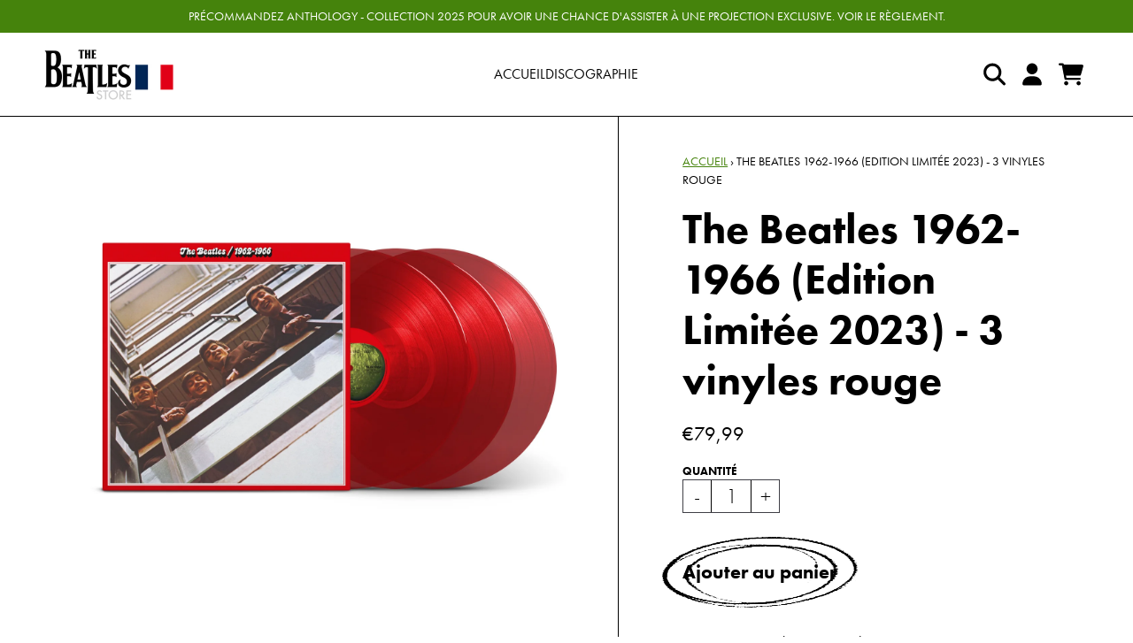

--- FILE ---
content_type: text/html; charset=utf-8
request_url: https://frstore.thebeatles.com/products/the-beatles-1962-1966-edition-limitee-2023-3-vinyles-rouge
body_size: 28737
content:
<!doctype html>
<html class="flex flex-col min-h-full" lang="fr">
<head>
  

  

  

  
  
  
<meta charset="utf-8">
  <meta name="robots" content="noai, noimageai">
  <meta http-equiv="X-UA-Compatible" content="IE=edge,chrome=1">
  <meta name="viewport" content="width=device-width,initial-scale=1,shrink-to-fit=no">
  <style data-shopify>
/* TYPOGRAPHY */:root {

  --typeface_primary: "futura-pt", sans-serif;;


  --typeface_secondary: "Two Cents Plain", ui-sans-serif, system-ui, -apple-system, BlinkMacSystemFont, "Segoe UI", Roboto, "Helvetica Neue", Arial, "Noto Sans", sans-serif, "Apple Color Emoji", "Segoe UI Emoji", "Segoe UI Symbol", "Noto Color Emoji";


  --typeface_tertiary: "system_ui", -apple-system, 'Segoe UI', Roboto, 'Helvetica Neue', 'Noto Sans', 'Liberation Sans', Arial, sans-serif, 'Apple Color Emoji', 'Segoe UI Emoji', 'Segoe UI Symbol', 'Noto Color Emoji';




  --font_display_md: var(--typeface_secondary);
  --font_display_md_weight: 400;
  --font_display_md_letter: 0.0rem;
  --font_display_md_line: 1.5;
  --font_display_md_text_transform: none;

  --font_display_md_size: 1.375rem;
  --font_display_md_size_md: 1.375rem;

  
  --font_heading_2xl: var(--typeface_primary);
  --font_heading_2xl_weight: 700;
  --font_heading_2xl_letter: 0.0rem;
  --font_heading_2xl_line: 1.2;
  --font_heading_2xl_text_transform: none;

  --font_heading_2xl_size: 3.0rem;
  --font_heading_2xl_size_md: 3.0rem;

  
  --font_heading_xl: var(--typeface_primary);
  --font_heading_xl_weight: 700;
  --font_heading_xl_letter: 0.0rem;
  --font_heading_xl_line: 1.2;
  --font_heading_xl_text_transform: none;

  --font_heading_xl_size: 2.0rem;
  --font_heading_xl_size_md: 2.0rem;

  
  --font_heading_lg: var(--typeface_secondary);
  --font_heading_lg_weight: 400;
  --font_heading_lg_letter: 0.0rem;
  --font_heading_lg_line: 1.5;
  --font_heading_lg_text_transform: uppercase;

  --font_heading_lg_size: 1.875rem;
  --font_heading_lg_size_md: 2.375rem;

  
  --font_heading_md: var(--typeface_primary);
  --font_heading_md_weight: 700;
  --font_heading_md_letter: 0.0rem;
  --font_heading_md_line: 1.5;
  --font_heading_md_text_transform: none;

  --font_heading_md_size: 1.0rem;
  --font_heading_md_size_md: 1.0rem;

  
  --font_body_lg: var(--typeface_primary);
  --font_body_lg_weight: 400;
  --font_body_lg_letter: 0.0rem;
  --font_body_lg_line: 1.5;
  --font_body_lg_text_transform: none;

  --font_body_lg_size: 1.375rem;
  --font_body_lg_size_md: 1.375rem;

  
  --font_body_md: var(--typeface_primary);
  --font_body_md_weight: 400;
  --font_body_md_letter: 0.0rem;
  --font_body_md_line: 1.5;
  --font_body_md_text_transform: none;

  --font_body_md_size: 1.0rem;
  --font_body_md_size_md: 1.0rem;

  
  --font_body_sm: var(--typeface_primary);
  --font_body_sm_weight: 400;
  --font_body_sm_letter: 0.0rem;
  --font_body_sm_line: 1.5;
  --font_body_sm_text_transform: uppercase;

  --font_body_sm_size: 0.875rem;
  --font_body_sm_size_md: 0.875rem;

  
  --font_body_xs: var(--typeface_primary);
  --font_body_xs_weight: 400;
  --font_body_xs_letter: 0.0rem;
  --font_body_xs_line: 1.3;
  --font_body_xs_text_transform: none;

  --font_body_xs_size: 0.8125rem;
  --font_body_xs_size_md: 0.8125rem;

  
  --font_button: var(--typeface_primary);
  --font_button_weight: 500;
  --font_button_letter: 0.0rem;
  --font_button_line: 1;
  --font_button_text_transform: none;

  --font_button_size: 1.0rem;
  --font_button_size_md: 1.0rem;


  --font_navigation_lg: var(--typeface_primary);
  --font_navigation_lg_weight: 400;
  --font_navigation_lg_letter: 0.0rem;
  --font_navigation_lg_line: 1.5;
  --font_navigation_lg_text_transform: uppercase;

  --font_navigation_lg_size: 1.0rem;
  --font_navigation_lg_size_md: 1.0rem;

  
  --font_navigation_md: var(--typeface_primary);
  --font_navigation_md_weight: 400;
  --font_navigation_md_letter: 0.0rem;
  --font_navigation_md_line: 1.5;
  --font_navigation_md_text_transform: none;

  --font_navigation_md_size: 1.0rem;
  --font_navigation_md_size_md: 1.0rem;

  
  --font_navigation_sm: var(--typeface_primary);
  --font_navigation_sm_weight: 400;
  --font_navigation_sm_letter: 0.0rem;
  --font_navigation_sm_line: 1.5;
  --font_navigation_sm_text_transform: none;

  --font_navigation_sm_size: 0.75rem;
  --font_navigation_sm_size_md: 0.75rem;

}
/* TYPOGRAPHY */

</style>
  <style data-shopify>
  /**
      Set Color Variable from shopify
  */
  :root {
    --color-black: hsl(0 0% 5%);
    --color-white: hsl(0 0% 95%);
    --color-transparent: rgba(0,0,0,0);

    --color-gray-50: hsl(0 0% 98%);
    --color-gray-100: hsl(240 5% 96%);
    --color-gray-200: hsl(240 6% 90%);
    --color-gray-300: hsl(240 5% 84%);
    --color-gray-400: hsl(240 5% 65%);
    --color-gray-500: hsl(240 4% 46%);
    --color-gray-600: hsl(240 5% 34%);
    --color-gray-700: hsl(240 5% 26%);
    --color-gray-800: hsl(240 4% 16%);
    --color-gray-900: hsl(240 6% 10%);

    --color-gray-100-on: hsl(240 6% 10%);
    --color-gray-900-on: hsl(240 5% 96%);

    
      

      --scheme1-content-base:0 0% 0%;
      --scheme1-content-subtle:0 0% 46%;
      --scheme1-content-emphasis:91 83% 28%;
      --scheme1-content-heading:0 0% 0%;
      
      --scheme1-surface:0 0% 100%;
      --scheme1-surface-gradient: ;
      --scheme1-background:0 0% 100%;
      --scheme1-background-gradient: ;

      --scheme1-primary:91 83% 28%;
      --scheme1-primary-light:91 83% 48%;
      --scheme1-primary-dark:90 85% 8%;
      --scheme1-primary-on:0 0% 100%;
      --scheme1-primary-gradient: ;

      --scheme1-secondary:0 0% 0%;
      --scheme1-secondary-light:0 0% 20%;
      --scheme1-secondary-dark:0 0% 0%;
      --scheme1-secondary-on:0 0% 100%;
      --scheme1-secondary-gradient: ;

      --scheme1-tertiary:0 0% 0%;
      --scheme1-tertiary-light:0 0% 20%;
      --scheme1-tertiary-dark:0 0% 0%;
      --scheme1-tertiary-on:0 0% 100%;
      --scheme1-tertiary-gradient: ;
      
      
      
      --scheme1-notification-on:227 67% 21%;
      --scheme1-notification:218 73% 97%;
      --scheme1-notification-mix: hsl(226, 30%, 49%);

      
      
      --scheme1-success-on:142 72% 29%;
      --scheme1-success:138 76% 97%;
      --scheme1-success-mix: hsl(142, 41%, 53%);

      
      
      --scheme1-error-on:0 74% 42%;
      --scheme1-error:0 100% 97%;
      --scheme1-error-mix: hsl(0, 66%, 60%);

    
      

      --scheme2-content-base:240 4% 16%;
      --scheme2-content-subtle:240 5% 34%;
      --scheme2-content-emphasis:240 6% 10%;
      --scheme2-content-heading:240 6% 10%;
      
      --scheme2-surface:240 5% 96%;
      --scheme2-surface-gradient: ;
      --scheme2-background:240 5% 96%;
      --scheme2-background-gradient: ;

      --scheme2-primary:240 6% 10%;
      --scheme2-primary-light:240 6% 30%;
      --scheme2-primary-dark:0 0% 0%;
      --scheme2-primary-on:0 0% 98%;
      --scheme2-primary-gradient: ;

      --scheme2-secondary:240 4% 16%;
      --scheme2-secondary-light:240 4% 36%;
      --scheme2-secondary-dark:0 0% 0%;
      --scheme2-secondary-on:0 0% 98%;
      --scheme2-secondary-gradient: ;

      --scheme2-tertiary:240 5% 34%;
      --scheme2-tertiary-light:240 6% 54%;
      --scheme2-tertiary-dark:240 4% 14%;
      --scheme2-tertiary-on:0 0% 98%;
      --scheme2-tertiary-gradient: ;
      
      
      
      --scheme2-notification-on:227 67% 21%;
      --scheme2-notification:218 73% 97%;
      --scheme2-notification-mix: hsl(226, 30%, 49%);

      
      
      --scheme2-success-on:142 72% 29%;
      --scheme2-success:138 76% 97%;
      --scheme2-success-mix: hsl(142, 41%, 53%);

      
      
      --scheme2-error-on:0 74% 42%;
      --scheme2-error:0 100% 97%;
      --scheme2-error-mix: hsl(0, 66%, 60%);

    
  }
  
      
      .scheme-scheme1 {
        /* Content */
        --color-content-base: hsl(var(--scheme1-content-base));
        --color-content-subtle: hsl(var(--scheme1-content-subtle));
        --color-content-emphasis: hsl(var(--scheme1-content-emphasis));
        --color-content-heading: hsl(var(--scheme1-content-heading));
        
        /* Surface */
        --color-surface: hsl(var(--scheme1-surface, var(--scheme1-background)));
         
          --color-surface-gradient: hsl(var(--scheme1-surface));
        

        /* Background */
        --color-background: hsl(var(--scheme1-background));
         
          --color-background-gradient: hsl(var(--scheme1-background));
        

        /* Primary Color */
        --color-primary-on: hsl(var(--scheme1-primary-on));
        --color-primary: hsl(var(--scheme1-primary));
        --color-primary-20: hsl(var(--scheme1-primary) / .2);
        --color-primary-30: hsl(var(--scheme1-primary) / .3);
        --color-primary-40: hsl(var(--scheme1-primary) / .4);
        --color-primary-60: hsl(var(--scheme1-primary) / .6);
        
        --color-primary-dark: hsl(var(--scheme1-primary-dark));
        --color-primary-dark-20: hsl(var(--scheme1-primary-dark) / .2);
        --color-primary-dark-30: hsl(var(--scheme1-primary-dark) / .3);
        --color-primary-dark-40: hsl(var(--scheme1-primary-dark) / .4);
        --color-primary-dark-60: hsl(var(--scheme1-primary-dark) / .6);

        --color-primary-light: hsl(var(--scheme1-primary-light));
        --color-primary-light-20: hsl(var(--scheme1-primary-light) / .2);
        --color-primary-light-30: hsl(var(--scheme1-primary-light) / .3);
        --color-primary-light-40: hsl(var(--scheme1-primary-light) / .4);
        --color-primary-light-60: hsl(var(--scheme1-primary-light) / .6);

         
          --color-primary-gradient: hsl(var(--scheme1-primary));
        
        
        /* Secondary Color */
        --color-secondary-on: hsl(var(--scheme1-secondary-on));
        --color-secondary: hsl(var(--scheme1-secondary));
        --color-secondary-20: hsl(var(--scheme1-secondary) / .2);
        --color-secondary-30: hsl(var(--scheme1-secondary) / .3);
        --color-secondary-40: hsl(var(--scheme1-secondary) / .4);
        --color-secondary-60: hsl(var(--scheme1-secondary) / .6);

        --color-secondary-dark: hsl(var(--scheme1-secondary-dark));
        --color-secondary-dark-20: hsl(var(--scheme1-secondary-dark) / .2);
        --color-secondary-dark-30: hsl(var(--scheme1-secondary-dark) / .3);
        --color-secondary-dark-40: hsl(var(--scheme1-secondary-dark) / .4);
        --color-secondary-dark-60: hsl(var(--scheme1-secondary-dark) / .6);

        --color-secondary-light: hsl(var(--scheme1-secondary-light));
        --color-secondary-light-20: hsl(var(--scheme1-secondary-light) / .2);
        --color-secondary-light-30: hsl(var(--scheme1-secondary-light) / .3);
        --color-secondary-light-40: hsl(var(--scheme1-secondary-light) / .4);
        --color-secondary-light-60: hsl(var(--scheme1-secondary-light) / .6);

         
          --color-secondary-gradient: hsl(var(--scheme1-secondary));
        

        /* Tertiary Color */
        --color-tertiary-on: hsl(var(--scheme1-tertiary-on));
        --color-tertiary: hsl(var(--scheme1-tertiary));
        --color-tertiary-20: hsl(var(--scheme1-tertiary) / .2);
        --color-tertiary-30: hsl(var(--scheme1-tertiary) / .3);
        --color-tertiary-40: hsl(var(--scheme1-tertiary) / .4);
        --color-tertiary-60: hsl(var(--scheme1-tertiary) / .6);

        --color-tertiary-dark: hsl(var(--scheme1-tertiary-dark));
        --color-tertiary-dark-20: hsl(var(--scheme1-tertiary-dark) / .2);
        --color-tertiary-dark-30: hsl(var(--scheme1-tertiary-dark) / .3);
        --color-tertiary-dark-40: hsl(var(--scheme1-tertiary-dark) / .4);
        --color-tertiary-dark-60: hsl(var(--scheme1-tertiary-dark) / .6);

        --color-tertiary-light: hsl(var(--scheme1-tertiary-light));
        --color-tertiary-light-20: hsl(var(--scheme1-tertiary-light) / .2);
        --color-tertiary-light-30: hsl(var(--scheme1-tertiary-light) / .3);
        --color-tertiary-light-40: hsl(var(--scheme1-tertiary-light) / .4);
        --color-tertiary-light-60: hsl(var(--scheme1-tertiary-light) / .6);

         
          --color-tertiary-gradient: hsl(var(--scheme1-tertiary));
        

        /* Accent Colors */
        /* Notification */
        --color-on-notification: hsl(var(--scheme1-notification-on));
        --color-notification: hsl(var(--scheme1-notification));
        --color-notification-mix: var(--scheme1-notification-mix);

        /* Success */
        --color-on-success: hsl(var(--scheme1-success-on));
        --color-success: hsl(var(--scheme1-success));
        --color-success-mix: var(--scheme1-success-mix);

        /* Error */
        --color-on-error: hsl(var(--scheme1-error-on));
        --color-error-on: var(--color-on-error);
        --color-error: hsl(var(--scheme1-error));
        --color-error-mix: var(--scheme1-error-mix);
        
        
        --color-error-mix-on: var(--color-black);

        /* Section */
        
        --color-text: var(--color-content-base, var(--color-content-base));
        --color-border: var(--color-secondary, var(--border-default-color));
        /* Section */

        /* Tables BG Color */
        --color-table-bg: var(--color-default, var(--color-background));

        /* Input Color */
        --color-input-text: hsl(var(--scheme1-content-base));
      }
    
      
      .scheme-scheme2 {
        /* Content */
        --color-content-base: hsl(var(--scheme2-content-base));
        --color-content-subtle: hsl(var(--scheme2-content-subtle));
        --color-content-emphasis: hsl(var(--scheme2-content-emphasis));
        --color-content-heading: hsl(var(--scheme2-content-heading));
        
        /* Surface */
        --color-surface: hsl(var(--scheme2-surface, var(--scheme2-background)));
         
          --color-surface-gradient: hsl(var(--scheme2-surface));
        

        /* Background */
        --color-background: hsl(var(--scheme2-background));
         
          --color-background-gradient: hsl(var(--scheme2-background));
        

        /* Primary Color */
        --color-primary-on: hsl(var(--scheme2-primary-on));
        --color-primary: hsl(var(--scheme2-primary));
        --color-primary-20: hsl(var(--scheme2-primary) / .2);
        --color-primary-30: hsl(var(--scheme2-primary) / .3);
        --color-primary-40: hsl(var(--scheme2-primary) / .4);
        --color-primary-60: hsl(var(--scheme2-primary) / .6);
        
        --color-primary-dark: hsl(var(--scheme2-primary-dark));
        --color-primary-dark-20: hsl(var(--scheme2-primary-dark) / .2);
        --color-primary-dark-30: hsl(var(--scheme2-primary-dark) / .3);
        --color-primary-dark-40: hsl(var(--scheme2-primary-dark) / .4);
        --color-primary-dark-60: hsl(var(--scheme2-primary-dark) / .6);

        --color-primary-light: hsl(var(--scheme2-primary-light));
        --color-primary-light-20: hsl(var(--scheme2-primary-light) / .2);
        --color-primary-light-30: hsl(var(--scheme2-primary-light) / .3);
        --color-primary-light-40: hsl(var(--scheme2-primary-light) / .4);
        --color-primary-light-60: hsl(var(--scheme2-primary-light) / .6);

         
          --color-primary-gradient: hsl(var(--scheme2-primary));
        
        
        /* Secondary Color */
        --color-secondary-on: hsl(var(--scheme2-secondary-on));
        --color-secondary: hsl(var(--scheme2-secondary));
        --color-secondary-20: hsl(var(--scheme2-secondary) / .2);
        --color-secondary-30: hsl(var(--scheme2-secondary) / .3);
        --color-secondary-40: hsl(var(--scheme2-secondary) / .4);
        --color-secondary-60: hsl(var(--scheme2-secondary) / .6);

        --color-secondary-dark: hsl(var(--scheme2-secondary-dark));
        --color-secondary-dark-20: hsl(var(--scheme2-secondary-dark) / .2);
        --color-secondary-dark-30: hsl(var(--scheme2-secondary-dark) / .3);
        --color-secondary-dark-40: hsl(var(--scheme2-secondary-dark) / .4);
        --color-secondary-dark-60: hsl(var(--scheme2-secondary-dark) / .6);

        --color-secondary-light: hsl(var(--scheme2-secondary-light));
        --color-secondary-light-20: hsl(var(--scheme2-secondary-light) / .2);
        --color-secondary-light-30: hsl(var(--scheme2-secondary-light) / .3);
        --color-secondary-light-40: hsl(var(--scheme2-secondary-light) / .4);
        --color-secondary-light-60: hsl(var(--scheme2-secondary-light) / .6);

         
          --color-secondary-gradient: hsl(var(--scheme2-secondary));
        

        /* Tertiary Color */
        --color-tertiary-on: hsl(var(--scheme2-tertiary-on));
        --color-tertiary: hsl(var(--scheme2-tertiary));
        --color-tertiary-20: hsl(var(--scheme2-tertiary) / .2);
        --color-tertiary-30: hsl(var(--scheme2-tertiary) / .3);
        --color-tertiary-40: hsl(var(--scheme2-tertiary) / .4);
        --color-tertiary-60: hsl(var(--scheme2-tertiary) / .6);

        --color-tertiary-dark: hsl(var(--scheme2-tertiary-dark));
        --color-tertiary-dark-20: hsl(var(--scheme2-tertiary-dark) / .2);
        --color-tertiary-dark-30: hsl(var(--scheme2-tertiary-dark) / .3);
        --color-tertiary-dark-40: hsl(var(--scheme2-tertiary-dark) / .4);
        --color-tertiary-dark-60: hsl(var(--scheme2-tertiary-dark) / .6);

        --color-tertiary-light: hsl(var(--scheme2-tertiary-light));
        --color-tertiary-light-20: hsl(var(--scheme2-tertiary-light) / .2);
        --color-tertiary-light-30: hsl(var(--scheme2-tertiary-light) / .3);
        --color-tertiary-light-40: hsl(var(--scheme2-tertiary-light) / .4);
        --color-tertiary-light-60: hsl(var(--scheme2-tertiary-light) / .6);

         
          --color-tertiary-gradient: hsl(var(--scheme2-tertiary));
        

        /* Accent Colors */
        /* Notification */
        --color-on-notification: hsl(var(--scheme2-notification-on));
        --color-notification: hsl(var(--scheme2-notification));
        --color-notification-mix: var(--scheme2-notification-mix);

        /* Success */
        --color-on-success: hsl(var(--scheme2-success-on));
        --color-success: hsl(var(--scheme2-success));
        --color-success-mix: var(--scheme2-success-mix);

        /* Error */
        --color-on-error: hsl(var(--scheme2-error-on));
        --color-error-on: var(--color-on-error);
        --color-error: hsl(var(--scheme2-error));
        --color-error-mix: var(--scheme2-error-mix);
        
        
        --color-error-mix-on: var(--color-black);

        /* Section */
        
          --color-bg: var(--color-transparent, var(--color-background));
        
        --color-text: var(--color-content-base, var(--color-content-base));
        --color-border: var(--color-secondary, var(--border-default-color));
        /* Section */

        /* Tables BG Color */
        --color-table-bg: var(--color-default, var(--color-background));

        /* Input Color */
        --color-input-text: hsl(var(--scheme2-content-base));
      }
    
</style>

  <style data-shopify>:root {
    --border-default-width: 1px;
    --border-default-width-narrow: 1px;
    --border-default-width-wide: 2px;
    --border-default-radius: 0;
    --border-default-color: var(--color-content-subtle);
  }</style>
  <style data-shopify>:root {--button-px-sm: 0.75rem; --button-py-sm: 0.5rem; --button-px-md: 1rem; --button-py-md: 0.625rem; --button-px-lg: 1.25rem; --button-py-lg: 0.75rem; --button-font-size: var(--font_button_size);--button-all-border-radius: 0;--border-button-width: 0;--button-px-default: var(--button-px-lg);--button-py-default: var(--button-py-lg);}

  .btn {--tw-shadow: 0 0px 0px 0 var(--button-shadow-color); --button-box-shadow: var(--tw-ring-offset-shadow, 0 0 rgba(0,0,0,0)), var(--tw-ring-shadow, 0 0 rgba(0,0,0,0)), var(--tw-shadow); display: flex; align-items: center; justify-content: center; text-align: center; cursor: pointer; position: relative; overflow: hidden; color: var(--button-color); border: var(--border-button-width) solid var(--border-color); border-radius: var(--button-all-border-radius); box-shadow: var(--button-box-shadow); padding: var(--button-py-default) var(--button-px-default); font-size: var(--button-font-size); font-family: var(--font_button); font-weight: var(--font_button_weight); letter-spacing: var(--font_button_letter); line-height: var(--font_button_line); text-transform: var(--font_button_text_transform); transition: .2s ease-out; --border-color: var(--default,var(--color-primary)); --button-color: var(--color-primary-on); --button-shadow-color: var(--color-primary-20); text-decoration-color: transparent; --button-fill: var(--color-primary); --button-fill-hover: var(--color-secondary);}

  .btn:before,
  .btn:after {
    content: '';
    background: transparent;
    inset: 0;
    position: absolute;
    display: block;
    z-index: -1;
    transition: .2s ease-out;
    transform: translate3d(0,0,0);
  }
  .btn:before {
    background: var(--button-fill-hover);
    opacity: 0;
  }
  .btn:hover::before {
    opacity: var(--button-bg-opacity, 1);
  }

  .btn:after {
    background: var(--button-fill);
    opacity: var(--button-bg-opacity, 1);
  }
  .btn:hover::after {
    opacity: 0;
  }

  input.btn {
    background: var(--button-fill);
  }
  input.btn:before {
    display: none;
  }
  input.btn:after {
    display: none;
  }
  input.btn:hover {
    background: var(--button-fill-hover);
  }

  .btn--sm {
    --button-py-default: var(--button-py-sm);
    --button-px-default: var(--button-px-sm);
    font-size: max(calc(var(--button-font-size) * .618em ), 14px)
  }
  .btn--md {
    --button-py-default: var(--button-py-md);
    --button-px-default: var(--button-px-md);
  }
  .btn--lg {
    --button-py-default: var(--button-py-lg);
    --button-px-default: var(--button-px-lg);
  }

  .btn:hover,
  .btn--primary:hover {--border-color: var(--default,var(--color-secondary)); --button-color: var(--color-secondary-on); --button-shadow-color: var(--color-secondary-20); text-decoration-color: transparent;}

  .btn--secondary {--border-color: var(--default,var(--color-secondary)); --button-color: var(--color-secondary-on); --button-shadow-color: var(--color-secondary-20); text-decoration-color: transparent; --button-fill: var(--color-secondary); --button-fill-hover: var(--color-surface);}

  .btn--secondary:hover {--border-color: var(--default,var(--color-surface)); --button-color: var(--color-surface-on); --button-shadow-color: var(--color-surface-20); text-decoration-color: transparent;}

  .btn--tertiary {--border-color: var(--default,var(--color-primary)); --button-color: var(--color-primary-on); --button-shadow-color: var(--color-primary-20); text-decoration-color: transparent; --button-fill: var(--color-primary); --button-fill-hover: var(--color-secondary);}

  .btn--tertiary:hover {--border-color: var(--default,var(--color-secondary)); --button-color: var(--color-secondary-on); --button-shadow-color: var(--color-secondary-20); text-decoration-color: transparent;}

  .btn--light {--border-color: var(--color-gray-100,var(--color-gray-100)); --button-color: var(--color-gray-100-on); --button-shadow-color: var(--color-gray-100-20); text-decoration-color: transparent; --button-fill: var(--color-gray-100); --button-fill-hover: var(--color-gray-100);}

  .btn--light:hover {--border-color: var(--color-gray-100,var(--color-gray-100)); --button-color: var(--color-gray-100-on); --button-shadow-color: var(--color-gray-100-20); text-decoration-color: transparent;}

  .btn--dark {--border-color: var(--color-gray-900,var(--color-gray-900)); --button-color: var(--color-gray-900-on); --button-shadow-color: var(--color-gray-900-20); text-decoration-color: transparent; --button-fill: var(--color-gray-900); --button-fill-hover: var(--color-gray-900);}

  .btn--dark:hover {--border-color: var(--color-gray-900,var(--color-gray-900)); --button-color: var(--color-gray-900-on); --button-shadow-color: var(--color-gray-900-20); text-decoration-color: transparent;}
 
  .btn--error {--border-color: var(--color-error,var(--color-error)); --button-color: var(--color-error-on); --button-shadow-color: var(--color-error-20); text-decoration-color: transparent; --button-fill: var(--color-error); --button-fill-hover: var(--color-error);}

  .btn--error:hover {--border-color: var(--color-error,var(--color-error)); --button-color: var(--color-error-on); --button-shadow-color: var(--color-error-20); text-decoration-color: transparent;}

  .btn--error-on {--border-color: var(--color-error-on,var(--color-error-on)); --button-color: var(--color-error-on-on); --button-shadow-color: var(--color-error-on-20); text-decoration-color: transparent; --button-fill: var(--color-on-error); --button-color: var(--color-error); --button-fill-hover: var(--color-on-error);}

  .btn--error-on:hover {--border-color: var(--color-error-on,var(--color-error-on)); --button-color: var(--color-error-on-on); --button-shadow-color: var(--color-error-on-20); text-decoration-color: transparent; --button-color: var(--color-error);}
  
  .btn--error-mix {--border-color: var(--color-error-mix,var(--color-error-mix)); --button-color: var(--color-error-mix-on); --button-shadow-color: var(--color-error-mix-20); text-decoration-color: transparent; --button-fill: var(--color-error-mix); --button-fill-hover: var(--color-error-mix);}

  .btn--error-mix:hover {--border-color: var(--color-error-mix,var(--color-error-mix)); --button-color: var(--color-error-mix-on); --button-shadow-color: var(--color-error-mix-20); text-decoration-color: transparent;}

  @media screen and (min-width: 48em) {
    .btn {
      --button-font-size: var(--font_button_size_md);
    }
  }

  


</style>
  <style data-shopify>

:root {
  --gap-sm-2xs: 0.25rem;
  --gap-sm-xs: 0.5rem;
  --gap-sm-sm: 0.75rem;
  --gap-sm-md: 1.0rem;
  --gap-sm-lg: 1.25rem;
  --gap-sm-xl: 1.5rem;
  --gap-sm-2xl: 2.0rem;
  --gap-lg-2xs: 0.5rem;
  --gap-lg-xs: 1.0rem;
  --gap-lg-sm: 1.5rem;
  --gap-lg-md: 2.0rem;
  --gap-lg-lg: 2.5rem;
  --gap-lg-xl: 3.0rem;
  --gap-lg-2xl: 3.5rem;
  --gap-container-2xs: 0.5rem;
  --gap-container-xs: 1.0rem;
  --gap-container-sm: 2.0rem;
  --gap-container-md: 3.0rem;
  --gap-container-lg: 4.0rem;
  --gap-container-xl: 5.0rem;
  --gap-container-2xl: 6.0rem;
  --padding-xs-2xs: 0.125rem;
  --padding-xs-xs: 0.25rem;
  --padding-xs-sm: 0.375rem;
  --padding-xs-md: 0.5rem;
  --padding-xs-lg: 0.625rem;
  --padding-xs-xl: 0.75rem;
  --padding-xs-2xl: 1.0rem;
  --padding-sm-2xs: 0.25rem;
  --padding-sm-xs: 0.5rem;
  --padding-sm-sm: 0.75rem;
  --padding-sm-md: 1.0rem;
  --padding-sm-lg: 1.25rem;
  --padding-sm-xl: 1.5rem;
  --padding-sm-2xl: 2.0rem;
  --padding-lg-2xs: 0.5rem;
  --padding-lg-xs: 1.0rem;
  --padding-lg-sm: 1.5rem;
  --padding-lg-md: 2.0rem;
  --padding-lg-lg: 2.5rem;
  --padding-lg-xl: 3.0rem;
  --padding-lg-2xl: 3.5rem;
  --padding-container-2xs: 0.5rem;
  --padding-container-xs: 1.0rem;
  --padding-container-sm: 2.0rem;
  --padding-container-md: 3.0rem;
  --padding-container-lg: 4.0rem;
  --padding-container-xl: 5.0rem;
  --padding-container-2xl: 6.0rem;
  --padding-section-desktop-2xs: .5rem;
  --padding-section-desktop-xs: 1rem;
  --padding-section-desktop-sm: 2rem;
  --padding-section-desktop-md: 3rem;
  --padding-section-desktop-lg: 4rem;
  --padding-section-desktop-xl: 5rem;
  --padding-section-desktop-2xl: 6rem;
  --padding-section-mobile-2xs: .25rem;
  --padding-section-mobile-xs: .5rem;
  --padding-section-mobile-sm: 1.5rem;
  --padding-section-mobile-md: 2rem;
  --padding-section-mobile-lg: 2.5rem;
  --padding-section-mobile-xl: 3rem;
  --padding-section-mobile-2xl: 4rem;
  --margin-sm-2xs: 0.25rem;
  --margin-sm-xs: 0.5rem;
  --margin-sm-sm: 0.75rem;
  --margin-sm-md: 1.0rem;
  --margin-sm-lg: 1.25rem;
  --margin-sm-xl: 1.5rem;
  --margin-sm-2xl: 2.0rem;
  --margin-lg-2xs: 0.5rem;
  --margin-lg-xs: 1.0rem;
  --margin-lg-sm: 1.5rem;
  --margin-lg-md: 2.0rem;
  --margin-lg-lg: 2.5rem;
  --margin-lg-xl: 3.0rem;
  --margin-lg-2xl: 3.5rem;
  --margin-container-2xs: 0.5rem;
  --margin-container-xs: 1.0rem;
  --margin-container-sm: 2.0rem;
  --margin-container-md: 3.0rem;
  --margin-container-lg: 4.0rem;
  --margin-container-xl: 5.0rem;
  --margin-container-2xl: 6.0rem;
  --w-tooltip-sm: 180px;
  --w-tooltip-md: 210px;
  --w-tooltip-lg: 240px;
  --w-tooltip-xl: 270px;

  --container-max-w-sm: 100rem;
  --container-max-w-lg: 200rem;

  
  
  
  
  
  
  
  --select-pad-r: calc(var(--border-default-width) + 1rem + (2 * var(--padding-sm-xs)));
  
}

</style>
  <link href="//frstore.thebeatles.com/cdn/shop/t/8/assets/styles-critical.bundle.css?v=181652112774141854861755779553" rel="stylesheet" type="text/css" media="all" />
  <title>
    


        
        The Beatles 1962-1966 (Edition Limitée 2023) - 3 vinyles rouge
 - Store The Beatles
</title>

  

  





<script>
    window.theme_version = '2.28.0';
</script>
  <script src="//frstore.thebeatles.com/cdn/shop/t/8/assets/runtime.bundle.js?v=111725919878303176721755779553"></script>
  <script src="//frstore.thebeatles.com/cdn/shop/t/8/assets/geolocation.bundle.js?v=77221738755453479791755779551"></script>
  
  
    
      
<script>
  window.dataLayer = window.dataLayer || [];
  
window.dataLayer.push({
    event:'page_data_loaded',
    user: {
      logged_in: 'false'
    },
    pageType: 'product',
    platform: 'shopify',
    shopify_consent: 'true',
    platform_theme: 'global',
    platform_version: window.theme_version
  });
</script>
<!-- Google Tag Manager -->
<script>(function(w,d,s,l,i){w[l]=w[l]||[];w[l].push({'gtm.start':
new Date().getTime(),event:'gtm.js'});var f=d.getElementsByTagName(s)[0],
j=d.createElement(s),dl=l!='dataLayer'?'&l='+l:'';j.async=true;j.src=
'https://www.googletagmanager.com/gtm.js?id='+i+dl;f.parentNode.insertBefore(j,f);
})(window,document,'script','dataLayer','GTM-K6R7MR');</script>
<!-- End Google Tag Manager -->
    
  

  <link rel="canonical" href="https://frstore.thebeatles.com/products/the-beatles-1962-1966-edition-limitee-2023-3-vinyles-rouge">

  <script>window.performance && window.performance.mark && window.performance.mark('shopify.content_for_header.start');</script><meta name="google-site-verification" content="kenINuZeRaRDY4ejEyaUytUbuxC5-jyvPj5-_NElRPQ">
<meta id="shopify-digital-wallet" name="shopify-digital-wallet" content="/83824115998/digital_wallets/dialog">
<link rel="alternate" type="application/json+oembed" href="https://frstore.thebeatles.com/products/the-beatles-1962-1966-edition-limitee-2023-3-vinyles-rouge.oembed">
<script async="async" src="/checkouts/internal/preloads.js?locale=fr-FR"></script>
<script id="shopify-features" type="application/json">{"accessToken":"752d09e1563949c2c7eaf30fffc6a49d","betas":["rich-media-storefront-analytics"],"domain":"frstore.thebeatles.com","predictiveSearch":true,"shopId":83824115998,"locale":"fr"}</script>
<script>var Shopify = Shopify || {};
Shopify.shop = "thebeatles-official-fr.myshopify.com";
Shopify.locale = "fr";
Shopify.currency = {"active":"EUR","rate":"1.0"};
Shopify.country = "FR";
Shopify.theme = {"name":"theme-export-usastore-thebeatles-com-umg2-2-28","id":180776599931,"schema_name":"Rhythm","schema_version":"2.28.0","theme_store_id":null,"role":"main"};
Shopify.theme.handle = "null";
Shopify.theme.style = {"id":null,"handle":null};
Shopify.cdnHost = "frstore.thebeatles.com/cdn";
Shopify.routes = Shopify.routes || {};
Shopify.routes.root = "/";</script>
<script type="module">!function(o){(o.Shopify=o.Shopify||{}).modules=!0}(window);</script>
<script>!function(o){function n(){var o=[];function n(){o.push(Array.prototype.slice.apply(arguments))}return n.q=o,n}var t=o.Shopify=o.Shopify||{};t.loadFeatures=n(),t.autoloadFeatures=n()}(window);</script>
<script id="shop-js-analytics" type="application/json">{"pageType":"product"}</script>
<script defer="defer" async type="module" src="//frstore.thebeatles.com/cdn/shopifycloud/shop-js/modules/v2/client.init-shop-cart-sync_BVP_NwwF.fr.esm.js"></script>
<script defer="defer" async type="module" src="//frstore.thebeatles.com/cdn/shopifycloud/shop-js/modules/v2/chunk.common_Dvoa9flQ.esm.js"></script>
<script type="module">
  await import("//frstore.thebeatles.com/cdn/shopifycloud/shop-js/modules/v2/client.init-shop-cart-sync_BVP_NwwF.fr.esm.js");
await import("//frstore.thebeatles.com/cdn/shopifycloud/shop-js/modules/v2/chunk.common_Dvoa9flQ.esm.js");

  window.Shopify.SignInWithShop?.initShopCartSync?.({"fedCMEnabled":true,"windoidEnabled":true});

</script>
<script>(function() {
  var isLoaded = false;
  function asyncLoad() {
    if (isLoaded) return;
    isLoaded = true;
    var urls = ["\/\/shopify.privy.com\/widget.js?shop=thebeatles-official-fr.myshopify.com"];
    for (var i = 0; i < urls.length; i++) {
      var s = document.createElement('script');
      s.type = 'text/javascript';
      s.async = true;
      s.src = urls[i];
      var x = document.getElementsByTagName('script')[0];
      x.parentNode.insertBefore(s, x);
    }
  };
  if(window.attachEvent) {
    window.attachEvent('onload', asyncLoad);
  } else {
    window.addEventListener('load', asyncLoad, false);
  }
})();</script>
<script id="__st">var __st={"a":83824115998,"offset":3600,"reqid":"5b0ec4d0-0589-4d0b-b98d-93a6a7a69bed-1762614866","pageurl":"frstore.thebeatles.com\/products\/the-beatles-1962-1966-edition-limitee-2023-3-vinyles-rouge","u":"0f9a01deb0d3","p":"product","rtyp":"product","rid":8842974167326};</script>
<script>window.ShopifyPaypalV4VisibilityTracking = true;</script>
<script id="captcha-bootstrap">!function(){'use strict';const t='contact',e='account',n='new_comment',o=[[t,t],['blogs',n],['comments',n],[t,'customer']],c=[[e,'customer_login'],[e,'guest_login'],[e,'recover_customer_password'],[e,'create_customer']],r=t=>t.map((([t,e])=>`form[action*='/${t}']:not([data-nocaptcha='true']) input[name='form_type'][value='${e}']`)).join(','),a=t=>()=>t?[...document.querySelectorAll(t)].map((t=>t.form)):[];function s(){const t=[...o],e=r(t);return a(e)}const i='password',u='form_key',d=['recaptcha-v3-token','g-recaptcha-response','h-captcha-response',i],f=()=>{try{return window.sessionStorage}catch{return}},m='__shopify_v',_=t=>t.elements[u];function p(t,e,n=!1){try{const o=window.sessionStorage,c=JSON.parse(o.getItem(e)),{data:r}=function(t){const{data:e,action:n}=t;return t[m]||n?{data:e,action:n}:{data:t,action:n}}(c);for(const[e,n]of Object.entries(r))t.elements[e]&&(t.elements[e].value=n);n&&o.removeItem(e)}catch(o){console.error('form repopulation failed',{error:o})}}const l='form_type',E='cptcha';function T(t){t.dataset[E]=!0}const w=window,h=w.document,L='Shopify',v='ce_forms',y='captcha';let A=!1;((t,e)=>{const n=(g='f06e6c50-85a8-45c8-87d0-21a2b65856fe',I='https://cdn.shopify.com/shopifycloud/storefront-forms-hcaptcha/ce_storefront_forms_captcha_hcaptcha.v1.5.2.iife.js',D={infoText:'Protégé par hCaptcha',privacyText:'Confidentialité',termsText:'Conditions'},(t,e,n)=>{const o=w[L][v],c=o.bindForm;if(c)return c(t,g,e,D).then(n);var r;o.q.push([[t,g,e,D],n]),r=I,A||(h.body.append(Object.assign(h.createElement('script'),{id:'captcha-provider',async:!0,src:r})),A=!0)});var g,I,D;w[L]=w[L]||{},w[L][v]=w[L][v]||{},w[L][v].q=[],w[L][y]=w[L][y]||{},w[L][y].protect=function(t,e){n(t,void 0,e),T(t)},Object.freeze(w[L][y]),function(t,e,n,w,h,L){const[v,y,A,g]=function(t,e,n){const i=e?o:[],u=t?c:[],d=[...i,...u],f=r(d),m=r(i),_=r(d.filter((([t,e])=>n.includes(e))));return[a(f),a(m),a(_),s()]}(w,h,L),I=t=>{const e=t.target;return e instanceof HTMLFormElement?e:e&&e.form},D=t=>v().includes(t);t.addEventListener('submit',(t=>{const e=I(t);if(!e)return;const n=D(e)&&!e.dataset.hcaptchaBound&&!e.dataset.recaptchaBound,o=_(e),c=g().includes(e)&&(!o||!o.value);(n||c)&&t.preventDefault(),c&&!n&&(function(t){try{if(!f())return;!function(t){const e=f();if(!e)return;const n=_(t);if(!n)return;const o=n.value;o&&e.removeItem(o)}(t);const e=Array.from(Array(32),(()=>Math.random().toString(36)[2])).join('');!function(t,e){_(t)||t.append(Object.assign(document.createElement('input'),{type:'hidden',name:u})),t.elements[u].value=e}(t,e),function(t,e){const n=f();if(!n)return;const o=[...t.querySelectorAll(`input[type='${i}']`)].map((({name:t})=>t)),c=[...d,...o],r={};for(const[a,s]of new FormData(t).entries())c.includes(a)||(r[a]=s);n.setItem(e,JSON.stringify({[m]:1,action:t.action,data:r}))}(t,e)}catch(e){console.error('failed to persist form',e)}}(e),e.submit())}));const S=(t,e)=>{t&&!t.dataset[E]&&(n(t,e.some((e=>e===t))),T(t))};for(const o of['focusin','change'])t.addEventListener(o,(t=>{const e=I(t);D(e)&&S(e,y())}));const B=e.get('form_key'),M=e.get(l),P=B&&M;t.addEventListener('DOMContentLoaded',(()=>{const t=y();if(P)for(const e of t)e.elements[l].value===M&&p(e,B);[...new Set([...A(),...v().filter((t=>'true'===t.dataset.shopifyCaptcha))])].forEach((e=>S(e,t)))}))}(h,new URLSearchParams(w.location.search),n,t,e,['guest_login'])})(!0,!0)}();</script>
<script integrity="sha256-52AcMU7V7pcBOXWImdc/TAGTFKeNjmkeM1Pvks/DTgc=" data-source-attribution="shopify.loadfeatures" defer="defer" src="//frstore.thebeatles.com/cdn/shopifycloud/storefront/assets/storefront/load_feature-81c60534.js" crossorigin="anonymous"></script>
<script data-source-attribution="shopify.dynamic_checkout.dynamic.init">var Shopify=Shopify||{};Shopify.PaymentButton=Shopify.PaymentButton||{isStorefrontPortableWallets:!0,init:function(){window.Shopify.PaymentButton.init=function(){};var t=document.createElement("script");t.src="https://frstore.thebeatles.com/cdn/shopifycloud/portable-wallets/latest/portable-wallets.fr.js",t.type="module",document.head.appendChild(t)}};
</script>
<script data-source-attribution="shopify.dynamic_checkout.buyer_consent">
  function portableWalletsHideBuyerConsent(e){var t=document.getElementById("shopify-buyer-consent"),n=document.getElementById("shopify-subscription-policy-button");t&&n&&(t.classList.add("hidden"),t.setAttribute("aria-hidden","true"),n.removeEventListener("click",e))}function portableWalletsShowBuyerConsent(e){var t=document.getElementById("shopify-buyer-consent"),n=document.getElementById("shopify-subscription-policy-button");t&&n&&(t.classList.remove("hidden"),t.removeAttribute("aria-hidden"),n.addEventListener("click",e))}window.Shopify?.PaymentButton&&(window.Shopify.PaymentButton.hideBuyerConsent=portableWalletsHideBuyerConsent,window.Shopify.PaymentButton.showBuyerConsent=portableWalletsShowBuyerConsent);
</script>
<script data-source-attribution="shopify.dynamic_checkout.cart.bootstrap">document.addEventListener("DOMContentLoaded",(function(){function t(){return document.querySelector("shopify-accelerated-checkout-cart, shopify-accelerated-checkout")}if(t())Shopify.PaymentButton.init();else{new MutationObserver((function(e,n){t()&&(Shopify.PaymentButton.init(),n.disconnect())})).observe(document.body,{childList:!0,subtree:!0})}}));
</script>

<script>window.performance && window.performance.mark && window.performance.mark('shopify.content_for_header.end');</script> 

      
        
        <link rel="stylesheet" href="https://use.typekit.net/iuq5hoz.css">
        
      
        
        <link rel="stylesheet" href="https://fonts.umgapps.com/the-beatles/stylesheet.css">
        
      
<style>
  ::backdrop {
    
      --theme-color: ;
      background: hsl(0 0% 0% / 0.4);
    
    
      -webkit-backdrop-filter: blur(10px);
      backdrop-filter: blur(10px);
    
  }
</style>
  <link href="//frstore.thebeatles.com/cdn/shop/t/8/assets/styles.bundle.css?v=32148281297807358711755779553" rel="stylesheet" type="text/css" media="print" onload="this.media=`all`;this.removeAttribute(`onload`)" />
  <noscript><link href="//frstore.thebeatles.com/cdn/shop/t/8/assets/styles.bundle.css?v=32148281297807358711755779553" rel="stylesheet" type="text/css" media="all" /></noscript>
  <script src="//frstore.thebeatles.com/cdn/shop/t/8/assets/alpine.bundle.js?v=182417313004654944221755779548" defer></script><script>
  if (!(window.matchMedia("(prefers-reduced-motion: reduce)") === true || window.matchMedia("(prefers-reduced-motion: reduce)").matches === true)) {
    document.documentElement.classList.add("enable-animations");
  }
</script>

<style>

@media (min-width: 768px){ .site-header { display: none; } .site-header.site-header--md { display: grid; } }

.embla__dot[disabled="disabled"] > div {
    background-color: black;
}

/* biggify social icons */
.social-component li {
  width: 1.5rem;
  height: 1.5rem;
}

.section-banners img {
  width: 100%;
}

.section-banners .text_heading_xxl {
  color: var(--white);
}

.section-banners .text_heading_xxl span {
  font-size: 0.8em !important;
}

.section-banners {
  max-width: 800px;
  margin: auto;
}

.section-banners > div {
  padding: 0 2em;
}

/* .logo-footer {
  position: relative;
  top: 220px;
  justify-content: center;
}

.logo-footer svg {
  max-width: 120px;
  transform: scale(0.75);
} */

footer svg .logo-flag, footer svg .logo-store {
  display: none;
}


.support-links-container {
  display: inline-flex;
  flex-wrap: wrap;
  justify-content: center;
  line-height: 1;
}

.form__label {
  font-size: 0.8rem;
  font-weight: 700;
}

.quantity-spinner {
  font-size: 1.5em;
  align-items: center;
  font-weight: 300;
}

.quantity-spinner__button {
  border-color: var(--tw-gray-700);
  min-width: 2rem;
}

.js-quantity-spinner-decrease {
  border-right: 1px solid;
}

.js-quantity-spinner-increase {
  border-left: 1px solid;
}

.text_heading_xl, .text_heading_xxl {
  color: var(--color-display-subtle);
}

.product-form__submit:before,
.product-form__submit:after {
  display: none;
}
.product-form__submit {
  color: #000;
  flex-grow: unset;
  font-size: var(--font_body_lg_size_md);
  text-transform: none;
  letter-spacing: 0;
  font-weight: 700;  
  padding: 2.5rem 2rem;
  margin-left: -2rem;
  background-image: url('https://cdn.shopify.com/s/files/1/0607/4079/6473/files/button.png?v=1718721715');
  background-size: 100% 100% !important;
}
.product-form__submit:hover {
  background-image: url('https://cdn.shopify.com/s/files/1/0607/4079/6473/files/button.gif?v=1718721716');
  color: var(--color-primary);
}

/* .card__details--wrapper .text_body_md {
  font-weight: 700;
} */

.product-grid .card__tags {
  padding: 0;
  gap: 1px;
}
.product-grid .card__tags .tag {
  font-weight: bold;
  border: none;
  outline: 1px solid #000;
}

.product-grid .grid-layout.flex,
.grid--product.flex {
  gap: 1px;
  --grid-gap-x: 1px !important;
  --grid-gap-y: 1px !important;
  border-top: 1px solid #000;
  border-bottom: 1px solid #000;
}
.section-spacing:not(.px-none) .product-grid .grid-layout.flex,
.section-spacing:not(.px-none) .grid--product.flex {
  border-left: 1px solid #000;
  border-right: 1px solid #000;
  box-sizing: border-box;
}
.product-grid .grid-layout.flex .card__wrapper,
.grid--product.flex .grid-item__wrapper {
  height: auto;
  background-color: #fff;
  outline: 1px solid #000;
}

.product_card .card__container > .card__details--wrapper {
  border-top: 1px solid black;
}
.product_card .card__container {
    grid-auto-rows: auto 1fr;
}
.product_card .card__price {
  color: inherit;
}
.product_card:hover .card__container > .card__details--wrapper {
  background: var(--color-primary);
  color: white;
  transition: all 0.3s ease-out;
}
.product_card:hover .card__container > .card__details--wrapper .card__text, .product_card:hover .card__container > .card__details--wrapper .card-product-type {
    color: white;
    transition: all 0.3s ease-out;
}
.product_card .card__container .card-product-type > p {
    text-transform: capitalize;
}

.product-grid .pagination-wrapper {
  padding-top: 2rem;
  padding-bottom: 2rem;
}

.collection-section .section-spacing {
  padding-bottom: 0;
}

.embla__dot {
  width: unset;
}

.embla__dot div {
  width: 43px;
  height: 2px;
} 

.embla__dots {
  gap: 0.375rem;
}

.text-image-banner .media-item:hover .block-overlay-wrapper{
    /* background-image: url(//thebeatlesonline.co.uk/cdn/shop/files/button-hover_large.gif?125) !important; */
    background-image: url(https://usastore.thebeatles.com/cdn/shop/t/30/assets/button.gif) !important;
    background-size: 90% 90% !important;
background-position:center;
background-repeat: no-repeat;
    color: var(--color-primary);
}

.text-image-banner .text_heading_xxl {
  font-family: var(--typeface_primary);
  text-align: center;
  font-size: 1.5rem;
  font-weight: 400;
  text-transform: unset;
  color: var(--color-display-base);
}

.text-image-banner .text_heading_xxl span {
  display: block;
  text-transform: uppercase;
  font-size: 2rem;
  font-family: var(--typeface_secondary);
}

.text-image-banner .media-item-image-overlay {
  outline: 1px solid black;
}

/* make link wrap entire text and image block */
.text-image-banner .media-item a {
  position: absolute;
  top: 0;
  width: 100%;
  bottom: 0;
}

/* grid column and cell layout override, this is vertical stacked */
.text-image-banner .media-item .grid {
  grid-auto-flow: column;
  grid-template-rows: 2fr 4fr;
}

.text-image-banner .media-item .block-overlay-wrapper {
  grid-row: 1 / 2;
}

.text-image-banner .media-item .image-wrapper {
  grid-row: 2 / 3;
  margin-bottom: 40px;
}

.text-image-banner .media-section__wrapper {
  gap: 1px;
}

.text-image-banner .media-item-image-overlay {
  outline: 1px solid black;
}

.text-image-banner .media-item-seo-text {
  margin: auto;
}

.text-image-banner .media-item picture {
  max-width: 320px;
  display: block;
  margin: auto;
}

.menu-nav {
  row-gap: 0.5rem;
  column-gap: clamp(0.75rem,1.25vw,2.5rem);
}

.menu-nav li span ~ span {
  widtH: 0.625rem;
}

.header__navigation-link-arrow {
  width: 0.625rem;
}

.carousel-viewport {
  margin-left: unset;
  margin-right: unset;
  padding-left: 1rem;
  padding-right: 1rem;
}

.embla__button--next > div, .embla__button--prev > div {
  border: 0;
}

.carousel-container + div {
  left: -1rem;
}

.carousel-container + div + div {
  right: -1rem;
}

/* remove size guide title */
.product__info table caption h3 {
  display: none;
}
/* 
.hero-banner__content {
  top: 0;
  transform: unset;
  left: 0;
  width: 100%;
  bottom: 0;
}

.hero-banner__content > div {
  height: 100%;
}

.hero-banner__content a {
  top: 0;
  left: 0;
  width: 100%;
  bottom: 0;
  position: absolute;
  opacity: 0;
} */

@media(min-width:768px) and (max-width: 1000px) {
  .hamburger-menu-icon-wrapper {
    display: flex !important;
  }
  .menu-nav {
    display: none !important;
  }
  .navigation-container {
    order: -1;
  }
  .logo-container {
    margin: auto;
  }
}

@media(min-width:768px) {
  .text-image-banner .media-section__wrapper {
    grid-auto-flow: column;
    grid-template-columns: repeat(3, 1fr);
  }
  .text-image-banner .media-item .grid {
    grid-template-rows: 1fr 1fr;
  }
  .text-image-banner .media-item .image-wrapper {
    padding-left: 4vw;
    padding-right: 4vw;    
  }
  .text-image-banner .media-item picture {
    max-width: unset;
  }
  .text-image-banner .media-item-image-overlay:nth-child(2) .image-wrapper {
    grid-row: 1 / 2;
    margin-bottom: 0;
    margin-top: 40px;
  }
  .text-image-banner .media-item-image-overlay:nth-child(2) .block-overlay-wrapper {
    grid-row: 2 / 3;
  }
  /* .text-image-banner .media-section__wrapper {
    max-height: 880px;
  } */
}

cart-drawer .umg-btn-primary  {
  background: rgb(70, 130, 12);
  color: white;  
  border: 1px solid rgb(70, 130, 12);
}
cart-drawer .umg-btn-primary:hover  {
  background: white;
  color: black;
}

/* Shop By Collectibles */
.template__page--shop-by-collectibles main, .template__page--shop-by-collections main, .template__page--shop-by-collaborations main {
  display: flex;
}
.template__page--shop-by-collectibles main .shopify-section,.template__page--shop-by-collections main .shopify-section,.template__page--shop-by-collaborations main .shopify-section {
  width: calc(100% - 33%);
}
.template__page--shop-by-collectibles main .shopify-section > .section-wrapper, .template__page--shop-by-collections main .shopify-section > .section-wrapper,.template__page--shop-by-collaborations main .shopify-section > .section-wrapper{
    overflow: unset;
}
.template__page--shop-by-collectibles main .shopify-section.template-main-page, .template__page--shop-by-collections main .shopify-section.template-main-page, .template__page--shop-by-collaborations main .shopify-section.template-main-page {
  width: 33%;
  min-height: 350px;
  display: flex;
}
@media (max-width: 768px) {
    .template__page--shop-by-collectibles main, .template__page--shop-by-collections main, .template__page--shop-by-collaborations main {
        flex-wrap: wrap;
    }
    .template__page--shop-by-collectibles main .shopify-section,.template__page--shop-by-collections main .shopify-section,.template__page--shop-by-collaborations main .shopify-section {
        width: 100%;
    }
    .template__page--shop-by-collectibles main .shopify-section.template-main-page, .template__page--shop-by-collections main .shopify-section.template-main-page, .template__page--shop-by-collaborations main .shopify-section.template-main-page {
        width: 100%;
        min-height: auto;
    }
}
.shop-by-media {
  position: relative;
  min-height: 350px;
}
.shop-by-media .media-section__wrapper {
    display: flex;
    justify-content: center;
    align-items: flex-end;
    flex-direction: column;
}
.shop-by-media .media-item-image-overlay {
  position: unset;
}
.shop-by-media .media-item-seo-text p{
    font-size: 1.5em;
    font-weight: 600;
    color: black;
}
.shop-by-media .image-wrapper{
    position: absolute;
    opacity: 0;
    top: 0px;
    left: 7%;
    right: 0px;
    width: 350px;
    height: 350px;
    transition: opacity 0.5s ease-out;
    z-index: -1;
}
@media (max-width: 768px) {
    .shop-by-media .image-wrapper{
        left: -7%;
    }
}
.shop-by-media .media-item-image-overlay:hover .media-item-seo-text p{
  color: var(--color-primary);
}
.shop-by-media .media-item-image-overlay:hover .image-wrapper {
    opacity: 1;
}
.template__page--shop-by-collectibles .shop-by-media .image-wrapper, .template__page--shop-by-collectibles .overflow-hidden {
   overflow: unset;
}
.template__page--shop-by-collectibles h1.text_heading_lg, .template__page--shop-by-collections h1.text_heading_lg, .template__page--shop-by-collaborations h1.text_heading_lg {
    font-size: 4rem;
}
@media (max-width: 768px) {
    .template__page--shop-by-collectibles h1.text_heading_lg, .template__page--shop-by-collections h1.text_heading_lg, .template__page--shop-by-collaborations h1.text_heading_lg {
        font-size: 3rem;
    }
}
cart-drawer .btn--primary {
 background: var(--color-primary);
 color: white;
}
</style>
<script>  
  
  
  window.default_rolling_days = 3;
</script>
<style data-shopify>.custom-text-section .c-text-content-subtle.text_body_md {
  font-size: 28px;
  font-weight: 700;
  line-height: 1.2;
  margin-bottom: 1em;
}
.custom-text-section {
  margin: 1.5em;
  background: #f4f4f4;
}
.custom-text-section.section__wrapper > .section-spacing {
  padding: 1em;
}
@media(max-width: 768px){
  .hero-banner .text_heading_xl {
    font-size: 28px;
   }
   .embla__dot div {
      width: 13px;
    }
}
@media(min-width: 768px){
  .hero-banner .text_heading_xl {
    font-size: 64px;
   }
.custom-text-section {
  margin: 2.5em;
  background: #f4f4f4;
}
.custom-text-section.section__wrapper > .section-spacing {
  padding: 3.5em;
}

}

/*.product_card--sold-out .card__image-wrapper:after { content: "Sold Out"; color: white; font-weight: bold; background: black; transition: right .3s; position: absolute; padding: 0.3em 0.5em; text-transform: uppercase; font-size: .75em; line-height: 1em; top: 0; left: 0; }*/

.header__navigation-dropdown-section {
   border: 1px solid black;
} 


.home-featured-collections .media-item.media-item-image-overlay {
  background: white;
  border: 1px solid black;
  transition: all 0.3s;
}
.home-featured-collections .media-item-image-overlay > .grid {
  height: 100%;
  grid-template-rows: auto auto;
}
.home-featured-collections .block-overlay-wrapper {
  grid-row: 2 / 3;
}
.home-featured-collections .btn--secondary {
  background: var(--color-primary);
  border: 1px solid white;
}
.home-featured-collections .btn--secondary:hover {
  background: #000;
  border-color: #000;
  color: #fff;
}
.home-featured-collections .c-text-content-emphasis.text_heading_lg {
  font-size: 32px;
  line-height: 36px;
  text-transform: capitalize;
  font-family: var(--font_heading_xl);
  font-weight: 600;
}
.home-featured-collections .media-item.media-item-image-overlay:hover {
  background: var(--color-primary);
}
.home-featured-collections .media-item.media-item-image-overlay:hover .c-text-content-heading,
.home-featured-collections .media-item.media-item-image-overlay:hover .c-text-content-base {
  color: white !important;
}

.template__collection .breadcrumbs__spacing {
  padding-bottom: 1rem;
}
#grid-wrapper .js-open-drawer {
  padding-left: 2rem;
}
#grid-wrapper .js-filter-collection-count {
  padding-right: 2rem;
}
.facets__filters-wrapper {
  padding-left: 2rem;
  padding-right: 2rem;
}
@media (min-width: 768px) {
  .facets__filters-wrapper {
    padding-left: 3rem;
    padding-right: 3rem;
  }
}
.facets__filters-wrapper #facets-filters.pb-40 {
  padding-bottom: 0;
}
.facets__filters-wrapper  .filters,
.facets__filters-wrapper .facets__sorting {
  row-gap: 0.5rem;
}
.facets__filters-wrapper .facets__sorting,
.facets__filters-wrapper .facets-end {
  margin-left: auto;
}

.header__navigation-link[href="https://usastore.thebeatles.com/pages/the-first-us-visit-virtual-experience"] {
  color: var(--color-primary);
}
</style>

<link rel="apple-touch-icon" sizes="180x180" href="//frstore.thebeatles.com/cdn/shop/files/Test_favicon_c22045ea-32c2-4274-988a-75853445586b.png?crop=center&height=180&v=1698065401&width=180">
    <link rel="icon" href="//frstore.thebeatles.com/cdn/shop/files/Test_favicon_c22045ea-32c2-4274-988a-75853445586b.png?crop=center&height=32&v=1698065401&width=32">
  














  <meta name="description" content="Remixé et version longue : « Red » contient 12 morceaux supplémentaires, dont pour la première fois certaines des premières chansons de George Harrison et quelques versions classiques des Beatles des succès R&amp;amp;B et rock&#39;n&#39;roll qui ont eu une telle influence sur le groupe. La collection 3LP contient désormais 38 titr">

  <meta property="og:site_name" content="Store The Beatles">
  <meta property="og:url" content="https://frstore.thebeatles.com/products/the-beatles-1962-1966-edition-limitee-2023-3-vinyles-rouge">
  <meta property="og:title" content="The Beatles 1962-1966 (Edition Limitée 2023) - 3 vinyles rouge - Store The Beatles">
  <meta property="og:type" content="product">
  <meta property="og:description" content="Remixé et version longue : « Red » contient 12 morceaux supplémentaires, dont pour la première fois certaines des premières chansons de George Harrison et quelques versions classiques des Beatles des succès R&amp;amp;B et rock&#39;n&#39;roll qui ont eu une telle influence sur le groupe. La collection 3LP contient désormais 38 titr">

  <meta property="og:image" content="http://frstore.thebeatles.com/cdn/shop/files/Beatles_Red_3LP_3D_front_red_0602455920706_1.jpg?v=1698322486">
  <meta property="og:image:secure_url" content="https://frstore.thebeatles.com/cdn/shop/files/Beatles_Red_3LP_3D_front_red_0602455920706_1.jpg?v=1698322486">
  <meta property="og:image:width" content="2400">
  <meta property="og:image:height" content="2400">

<meta property="og:price:amount" content="79,99">
    <meta property="og:price:currency" content="EUR">
<meta name="twitter:card" content="summary_large_image">
  <meta name="twitter:title" content="The Beatles 1962-1966 (Edition Limitée 2023) - 3 vinyles rouge - Store The Beatles">
  <meta name="twitter:description" content="Remixé et version longue : « Red » contient 12 morceaux supplémentaires, dont pour la première fois certaines des premières chansons de George Harrison et quelques versions classiques des Beatles des succès R&amp;amp;B et rock&#39;n&#39;roll qui ont eu une telle influence sur le groupe. La collection 3LP contient désormais 38 titr">


  <script>
    
    function loadYoutubeIframeAPI() {
      if(!document.getElementById('youtube_iframe_api')) {
        const tag = document.createElement('script')
        tag.id = 'youtube_iframe_api'
        tag.src = 'https://www.youtube.com/iframe_api'
        const firstScriptTag = document.getElementsByTagName('script')[0]
        firstScriptTag.parentNode.insertBefore(tag, firstScriptTag)
      }
    }
    function onYouTubeIframeAPIReady () {
      const youtubePlayers = document.querySelectorAll('[data-autoplay="true"][data-youtube-id]')
      if (youtubePlayers) {
        youtubePlayers.forEach(function (player) {
          new YT.Player(player, {
            events: {
              onReady: function (e) {
                e.target.playVideo()
              }
            }
          })
        })
      }
    }
  </script>

  
  
  

  
<link href="https://monorail-edge.shopifysvc.com" rel="dns-prefetch">
<script>(function(){if ("sendBeacon" in navigator && "performance" in window) {try {var session_token_from_headers = performance.getEntriesByType('navigation')[0].serverTiming.find(x => x.name == '_s').description;} catch {var session_token_from_headers = undefined;}var session_cookie_matches = document.cookie.match(/_shopify_s=([^;]*)/);var session_token_from_cookie = session_cookie_matches && session_cookie_matches.length === 2 ? session_cookie_matches[1] : "";var session_token = session_token_from_headers || session_token_from_cookie || "";function handle_abandonment_event(e) {var entries = performance.getEntries().filter(function(entry) {return /monorail-edge.shopifysvc.com/.test(entry.name);});if (!window.abandonment_tracked && entries.length === 0) {window.abandonment_tracked = true;var currentMs = Date.now();var navigation_start = performance.timing.navigationStart;var payload = {shop_id: 83824115998,url: window.location.href,navigation_start,duration: currentMs - navigation_start,session_token,page_type: "product"};window.navigator.sendBeacon("https://monorail-edge.shopifysvc.com/v1/produce", JSON.stringify({schema_id: "online_store_buyer_site_abandonment/1.1",payload: payload,metadata: {event_created_at_ms: currentMs,event_sent_at_ms: currentMs}}));}}window.addEventListener('pagehide', handle_abandonment_event);}}());</script>
<script id="web-pixels-manager-setup">(function e(e,d,r,n,o){if(void 0===o&&(o={}),!Boolean(null===(a=null===(i=window.Shopify)||void 0===i?void 0:i.analytics)||void 0===a?void 0:a.replayQueue)){var i,a;window.Shopify=window.Shopify||{};var t=window.Shopify;t.analytics=t.analytics||{};var s=t.analytics;s.replayQueue=[],s.publish=function(e,d,r){return s.replayQueue.push([e,d,r]),!0};try{self.performance.mark("wpm:start")}catch(e){}var l=function(){var e={modern:/Edge?\/(1{2}[4-9]|1[2-9]\d|[2-9]\d{2}|\d{4,})\.\d+(\.\d+|)|Firefox\/(1{2}[4-9]|1[2-9]\d|[2-9]\d{2}|\d{4,})\.\d+(\.\d+|)|Chrom(ium|e)\/(9{2}|\d{3,})\.\d+(\.\d+|)|(Maci|X1{2}).+ Version\/(15\.\d+|(1[6-9]|[2-9]\d|\d{3,})\.\d+)([,.]\d+|)( \(\w+\)|)( Mobile\/\w+|) Safari\/|Chrome.+OPR\/(9{2}|\d{3,})\.\d+\.\d+|(CPU[ +]OS|iPhone[ +]OS|CPU[ +]iPhone|CPU IPhone OS|CPU iPad OS)[ +]+(15[._]\d+|(1[6-9]|[2-9]\d|\d{3,})[._]\d+)([._]\d+|)|Android:?[ /-](13[3-9]|1[4-9]\d|[2-9]\d{2}|\d{4,})(\.\d+|)(\.\d+|)|Android.+Firefox\/(13[5-9]|1[4-9]\d|[2-9]\d{2}|\d{4,})\.\d+(\.\d+|)|Android.+Chrom(ium|e)\/(13[3-9]|1[4-9]\d|[2-9]\d{2}|\d{4,})\.\d+(\.\d+|)|SamsungBrowser\/([2-9]\d|\d{3,})\.\d+/,legacy:/Edge?\/(1[6-9]|[2-9]\d|\d{3,})\.\d+(\.\d+|)|Firefox\/(5[4-9]|[6-9]\d|\d{3,})\.\d+(\.\d+|)|Chrom(ium|e)\/(5[1-9]|[6-9]\d|\d{3,})\.\d+(\.\d+|)([\d.]+$|.*Safari\/(?![\d.]+ Edge\/[\d.]+$))|(Maci|X1{2}).+ Version\/(10\.\d+|(1[1-9]|[2-9]\d|\d{3,})\.\d+)([,.]\d+|)( \(\w+\)|)( Mobile\/\w+|) Safari\/|Chrome.+OPR\/(3[89]|[4-9]\d|\d{3,})\.\d+\.\d+|(CPU[ +]OS|iPhone[ +]OS|CPU[ +]iPhone|CPU IPhone OS|CPU iPad OS)[ +]+(10[._]\d+|(1[1-9]|[2-9]\d|\d{3,})[._]\d+)([._]\d+|)|Android:?[ /-](13[3-9]|1[4-9]\d|[2-9]\d{2}|\d{4,})(\.\d+|)(\.\d+|)|Mobile Safari.+OPR\/([89]\d|\d{3,})\.\d+\.\d+|Android.+Firefox\/(13[5-9]|1[4-9]\d|[2-9]\d{2}|\d{4,})\.\d+(\.\d+|)|Android.+Chrom(ium|e)\/(13[3-9]|1[4-9]\d|[2-9]\d{2}|\d{4,})\.\d+(\.\d+|)|Android.+(UC? ?Browser|UCWEB|U3)[ /]?(15\.([5-9]|\d{2,})|(1[6-9]|[2-9]\d|\d{3,})\.\d+)\.\d+|SamsungBrowser\/(5\.\d+|([6-9]|\d{2,})\.\d+)|Android.+MQ{2}Browser\/(14(\.(9|\d{2,})|)|(1[5-9]|[2-9]\d|\d{3,})(\.\d+|))(\.\d+|)|K[Aa][Ii]OS\/(3\.\d+|([4-9]|\d{2,})\.\d+)(\.\d+|)/},d=e.modern,r=e.legacy,n=navigator.userAgent;return n.match(d)?"modern":n.match(r)?"legacy":"unknown"}(),u="modern"===l?"modern":"legacy",c=(null!=n?n:{modern:"",legacy:""})[u],f=function(e){return[e.baseUrl,"/wpm","/b",e.hashVersion,"modern"===e.buildTarget?"m":"l",".js"].join("")}({baseUrl:d,hashVersion:r,buildTarget:u}),m=function(e){var d=e.version,r=e.bundleTarget,n=e.surface,o=e.pageUrl,i=e.monorailEndpoint;return{emit:function(e){var a=e.status,t=e.errorMsg,s=(new Date).getTime(),l=JSON.stringify({metadata:{event_sent_at_ms:s},events:[{schema_id:"web_pixels_manager_load/3.1",payload:{version:d,bundle_target:r,page_url:o,status:a,surface:n,error_msg:t},metadata:{event_created_at_ms:s}}]});if(!i)return console&&console.warn&&console.warn("[Web Pixels Manager] No Monorail endpoint provided, skipping logging."),!1;try{return self.navigator.sendBeacon.bind(self.navigator)(i,l)}catch(e){}var u=new XMLHttpRequest;try{return u.open("POST",i,!0),u.setRequestHeader("Content-Type","text/plain"),u.send(l),!0}catch(e){return console&&console.warn&&console.warn("[Web Pixels Manager] Got an unhandled error while logging to Monorail."),!1}}}}({version:r,bundleTarget:l,surface:e.surface,pageUrl:self.location.href,monorailEndpoint:e.monorailEndpoint});try{o.browserTarget=l,function(e){var d=e.src,r=e.async,n=void 0===r||r,o=e.onload,i=e.onerror,a=e.sri,t=e.scriptDataAttributes,s=void 0===t?{}:t,l=document.createElement("script"),u=document.querySelector("head"),c=document.querySelector("body");if(l.async=n,l.src=d,a&&(l.integrity=a,l.crossOrigin="anonymous"),s)for(var f in s)if(Object.prototype.hasOwnProperty.call(s,f))try{l.dataset[f]=s[f]}catch(e){}if(o&&l.addEventListener("load",o),i&&l.addEventListener("error",i),u)u.appendChild(l);else{if(!c)throw new Error("Did not find a head or body element to append the script");c.appendChild(l)}}({src:f,async:!0,onload:function(){if(!function(){var e,d;return Boolean(null===(d=null===(e=window.Shopify)||void 0===e?void 0:e.analytics)||void 0===d?void 0:d.initialized)}()){var d=window.webPixelsManager.init(e)||void 0;if(d){var r=window.Shopify.analytics;r.replayQueue.forEach((function(e){var r=e[0],n=e[1],o=e[2];d.publishCustomEvent(r,n,o)})),r.replayQueue=[],r.publish=d.publishCustomEvent,r.visitor=d.visitor,r.initialized=!0}}},onerror:function(){return m.emit({status:"failed",errorMsg:"".concat(f," has failed to load")})},sri:function(e){var d=/^sha384-[A-Za-z0-9+/=]+$/;return"string"==typeof e&&d.test(e)}(c)?c:"",scriptDataAttributes:o}),m.emit({status:"loading"})}catch(e){m.emit({status:"failed",errorMsg:(null==e?void 0:e.message)||"Unknown error"})}}})({shopId: 83824115998,storefrontBaseUrl: "https://frstore.thebeatles.com",extensionsBaseUrl: "https://extensions.shopifycdn.com/cdn/shopifycloud/web-pixels-manager",monorailEndpoint: "https://monorail-edge.shopifysvc.com/unstable/produce_batch",surface: "storefront-renderer",enabledBetaFlags: ["2dca8a86"],webPixelsConfigList: [{"id":"1979515259","configuration":"{\"pixel_id\":\"297353269510504\",\"pixel_type\":\"facebook_pixel\"}","eventPayloadVersion":"v1","runtimeContext":"OPEN","scriptVersion":"ca16bc87fe92b6042fbaa3acc2fbdaa6","type":"APP","apiClientId":2329312,"privacyPurposes":["ANALYTICS","MARKETING","SALE_OF_DATA"],"dataSharingAdjustments":{"protectedCustomerApprovalScopes":["read_customer_address","read_customer_email","read_customer_name","read_customer_personal_data","read_customer_phone"]}},{"id":"1454997883","configuration":"{\"gtm_id\":\"GTM-K6R7MR\"}","eventPayloadVersion":"v1","runtimeContext":"LAX","scriptVersion":"052627b0966f79e32e910ef5a9485f37","type":"APP","apiClientId":37773246465,"privacyPurposes":["ANALYTICS","MARKETING","SALE_OF_DATA"],"dataSharingAdjustments":{"protectedCustomerApprovalScopes":[]}},{"id":"851640606","configuration":"{\"config\":\"{\\\"pixel_id\\\":\\\"GT-MK5784N\\\",\\\"target_country\\\":\\\"FR\\\",\\\"gtag_events\\\":[{\\\"type\\\":\\\"purchase\\\",\\\"action_label\\\":\\\"MC-6NZC7T0ET0\\\"},{\\\"type\\\":\\\"page_view\\\",\\\"action_label\\\":\\\"MC-6NZC7T0ET0\\\"},{\\\"type\\\":\\\"view_item\\\",\\\"action_label\\\":\\\"MC-6NZC7T0ET0\\\"}],\\\"enable_monitoring_mode\\\":false}\"}","eventPayloadVersion":"v1","runtimeContext":"OPEN","scriptVersion":"b2a88bafab3e21179ed38636efcd8a93","type":"APP","apiClientId":1780363,"privacyPurposes":[],"dataSharingAdjustments":{"protectedCustomerApprovalScopes":["read_customer_address","read_customer_email","read_customer_name","read_customer_personal_data","read_customer_phone"]}},{"id":"shopify-app-pixel","configuration":"{}","eventPayloadVersion":"v1","runtimeContext":"STRICT","scriptVersion":"0450","apiClientId":"shopify-pixel","type":"APP","privacyPurposes":["ANALYTICS","MARKETING"]},{"id":"shopify-custom-pixel","eventPayloadVersion":"v1","runtimeContext":"LAX","scriptVersion":"0450","apiClientId":"shopify-pixel","type":"CUSTOM","privacyPurposes":["ANALYTICS","MARKETING"]}],isMerchantRequest: false,initData: {"shop":{"name":"Store The Beatles","paymentSettings":{"currencyCode":"EUR"},"myshopifyDomain":"thebeatles-official-fr.myshopify.com","countryCode":"FR","storefrontUrl":"https:\/\/frstore.thebeatles.com"},"customer":null,"cart":null,"checkout":null,"productVariants":[{"price":{"amount":79.99,"currencyCode":"EUR"},"product":{"title":"The Beatles 1962-1966 (Edition Limitée 2023) - 3 vinyles rouge","vendor":"The Beatles","id":"8842974167326","untranslatedTitle":"The Beatles 1962-1966 (Edition Limitée 2023) - 3 vinyles rouge","url":"\/products\/the-beatles-1962-1966-edition-limitee-2023-3-vinyles-rouge","type":"3LP"},"id":"47248349331742","image":{"src":"\/\/frstore.thebeatles.com\/cdn\/shop\/files\/Beatles_Red_3LP_3D_front_red_0602455920706_1.jpg?v=1698322486"},"sku":"0602455920706","title":"Default Title","untranslatedTitle":"Default Title"}],"purchasingCompany":null},},"https://frstore.thebeatles.com/cdn","ae1676cfwd2530674p4253c800m34e853cb",{"modern":"","legacy":""},{"shopId":"83824115998","storefrontBaseUrl":"https:\/\/frstore.thebeatles.com","extensionBaseUrl":"https:\/\/extensions.shopifycdn.com\/cdn\/shopifycloud\/web-pixels-manager","surface":"storefront-renderer","enabledBetaFlags":"[\"2dca8a86\"]","isMerchantRequest":"false","hashVersion":"ae1676cfwd2530674p4253c800m34e853cb","publish":"custom","events":"[[\"page_viewed\",{}],[\"product_viewed\",{\"productVariant\":{\"price\":{\"amount\":79.99,\"currencyCode\":\"EUR\"},\"product\":{\"title\":\"The Beatles 1962-1966 (Edition Limitée 2023) - 3 vinyles rouge\",\"vendor\":\"The Beatles\",\"id\":\"8842974167326\",\"untranslatedTitle\":\"The Beatles 1962-1966 (Edition Limitée 2023) - 3 vinyles rouge\",\"url\":\"\/products\/the-beatles-1962-1966-edition-limitee-2023-3-vinyles-rouge\",\"type\":\"3LP\"},\"id\":\"47248349331742\",\"image\":{\"src\":\"\/\/frstore.thebeatles.com\/cdn\/shop\/files\/Beatles_Red_3LP_3D_front_red_0602455920706_1.jpg?v=1698322486\"},\"sku\":\"0602455920706\",\"title\":\"Default Title\",\"untranslatedTitle\":\"Default Title\"}}]]"});</script><script>
  window.ShopifyAnalytics = window.ShopifyAnalytics || {};
  window.ShopifyAnalytics.meta = window.ShopifyAnalytics.meta || {};
  window.ShopifyAnalytics.meta.currency = 'EUR';
  var meta = {"product":{"id":8842974167326,"gid":"gid:\/\/shopify\/Product\/8842974167326","vendor":"The Beatles","type":"3LP","variants":[{"id":47248349331742,"price":7999,"name":"The Beatles 1962-1966 (Edition Limitée 2023) - 3 vinyles rouge","public_title":null,"sku":"0602455920706"}],"remote":false},"page":{"pageType":"product","resourceType":"product","resourceId":8842974167326}};
  for (var attr in meta) {
    window.ShopifyAnalytics.meta[attr] = meta[attr];
  }
</script>
<script class="analytics">
  (function () {
    var customDocumentWrite = function(content) {
      var jquery = null;

      if (window.jQuery) {
        jquery = window.jQuery;
      } else if (window.Checkout && window.Checkout.$) {
        jquery = window.Checkout.$;
      }

      if (jquery) {
        jquery('body').append(content);
      }
    };

    var hasLoggedConversion = function(token) {
      if (token) {
        return document.cookie.indexOf('loggedConversion=' + token) !== -1;
      }
      return false;
    }

    var setCookieIfConversion = function(token) {
      if (token) {
        var twoMonthsFromNow = new Date(Date.now());
        twoMonthsFromNow.setMonth(twoMonthsFromNow.getMonth() + 2);

        document.cookie = 'loggedConversion=' + token + '; expires=' + twoMonthsFromNow;
      }
    }

    var trekkie = window.ShopifyAnalytics.lib = window.trekkie = window.trekkie || [];
    if (trekkie.integrations) {
      return;
    }
    trekkie.methods = [
      'identify',
      'page',
      'ready',
      'track',
      'trackForm',
      'trackLink'
    ];
    trekkie.factory = function(method) {
      return function() {
        var args = Array.prototype.slice.call(arguments);
        args.unshift(method);
        trekkie.push(args);
        return trekkie;
      };
    };
    for (var i = 0; i < trekkie.methods.length; i++) {
      var key = trekkie.methods[i];
      trekkie[key] = trekkie.factory(key);
    }
    trekkie.load = function(config) {
      trekkie.config = config || {};
      trekkie.config.initialDocumentCookie = document.cookie;
      var first = document.getElementsByTagName('script')[0];
      var script = document.createElement('script');
      script.type = 'text/javascript';
      script.onerror = function(e) {
        var scriptFallback = document.createElement('script');
        scriptFallback.type = 'text/javascript';
        scriptFallback.onerror = function(error) {
                var Monorail = {
      produce: function produce(monorailDomain, schemaId, payload) {
        var currentMs = new Date().getTime();
        var event = {
          schema_id: schemaId,
          payload: payload,
          metadata: {
            event_created_at_ms: currentMs,
            event_sent_at_ms: currentMs
          }
        };
        return Monorail.sendRequest("https://" + monorailDomain + "/v1/produce", JSON.stringify(event));
      },
      sendRequest: function sendRequest(endpointUrl, payload) {
        // Try the sendBeacon API
        if (window && window.navigator && typeof window.navigator.sendBeacon === 'function' && typeof window.Blob === 'function' && !Monorail.isIos12()) {
          var blobData = new window.Blob([payload], {
            type: 'text/plain'
          });

          if (window.navigator.sendBeacon(endpointUrl, blobData)) {
            return true;
          } // sendBeacon was not successful

        } // XHR beacon

        var xhr = new XMLHttpRequest();

        try {
          xhr.open('POST', endpointUrl);
          xhr.setRequestHeader('Content-Type', 'text/plain');
          xhr.send(payload);
        } catch (e) {
          console.log(e);
        }

        return false;
      },
      isIos12: function isIos12() {
        return window.navigator.userAgent.lastIndexOf('iPhone; CPU iPhone OS 12_') !== -1 || window.navigator.userAgent.lastIndexOf('iPad; CPU OS 12_') !== -1;
      }
    };
    Monorail.produce('monorail-edge.shopifysvc.com',
      'trekkie_storefront_load_errors/1.1',
      {shop_id: 83824115998,
      theme_id: 180776599931,
      app_name: "storefront",
      context_url: window.location.href,
      source_url: "//frstore.thebeatles.com/cdn/s/trekkie.storefront.308893168db1679b4a9f8a086857af995740364f.min.js"});

        };
        scriptFallback.async = true;
        scriptFallback.src = '//frstore.thebeatles.com/cdn/s/trekkie.storefront.308893168db1679b4a9f8a086857af995740364f.min.js';
        first.parentNode.insertBefore(scriptFallback, first);
      };
      script.async = true;
      script.src = '//frstore.thebeatles.com/cdn/s/trekkie.storefront.308893168db1679b4a9f8a086857af995740364f.min.js';
      first.parentNode.insertBefore(script, first);
    };
    trekkie.load(
      {"Trekkie":{"appName":"storefront","development":false,"defaultAttributes":{"shopId":83824115998,"isMerchantRequest":null,"themeId":180776599931,"themeCityHash":"16430001332709042794","contentLanguage":"fr","currency":"EUR"},"isServerSideCookieWritingEnabled":true,"monorailRegion":"shop_domain","enabledBetaFlags":["f0df213a"]},"Session Attribution":{},"S2S":{"facebookCapiEnabled":true,"source":"trekkie-storefront-renderer","apiClientId":580111}}
    );

    var loaded = false;
    trekkie.ready(function() {
      if (loaded) return;
      loaded = true;

      window.ShopifyAnalytics.lib = window.trekkie;

      var originalDocumentWrite = document.write;
      document.write = customDocumentWrite;
      try { window.ShopifyAnalytics.merchantGoogleAnalytics.call(this); } catch(error) {};
      document.write = originalDocumentWrite;

      window.ShopifyAnalytics.lib.page(null,{"pageType":"product","resourceType":"product","resourceId":8842974167326,"shopifyEmitted":true});

      var match = window.location.pathname.match(/checkouts\/(.+)\/(thank_you|post_purchase)/)
      var token = match? match[1]: undefined;
      if (!hasLoggedConversion(token)) {
        setCookieIfConversion(token);
        window.ShopifyAnalytics.lib.track("Viewed Product",{"currency":"EUR","variantId":47248349331742,"productId":8842974167326,"productGid":"gid:\/\/shopify\/Product\/8842974167326","name":"The Beatles 1962-1966 (Edition Limitée 2023) - 3 vinyles rouge","price":"79.99","sku":"0602455920706","brand":"The Beatles","variant":null,"category":"3LP","nonInteraction":true,"remote":false},undefined,undefined,{"shopifyEmitted":true});
      window.ShopifyAnalytics.lib.track("monorail:\/\/trekkie_storefront_viewed_product\/1.1",{"currency":"EUR","variantId":47248349331742,"productId":8842974167326,"productGid":"gid:\/\/shopify\/Product\/8842974167326","name":"The Beatles 1962-1966 (Edition Limitée 2023) - 3 vinyles rouge","price":"79.99","sku":"0602455920706","brand":"The Beatles","variant":null,"category":"3LP","nonInteraction":true,"remote":false,"referer":"https:\/\/frstore.thebeatles.com\/products\/the-beatles-1962-1966-edition-limitee-2023-3-vinyles-rouge"});
      }
    });


        var eventsListenerScript = document.createElement('script');
        eventsListenerScript.async = true;
        eventsListenerScript.src = "//frstore.thebeatles.com/cdn/shopifycloud/storefront/assets/shop_events_listener-3da45d37.js";
        document.getElementsByTagName('head')[0].appendChild(eventsListenerScript);

})();</script>
<script
  defer
  src="https://frstore.thebeatles.com/cdn/shopifycloud/perf-kit/shopify-perf-kit-2.1.2.min.js"
  data-application="storefront-renderer"
  data-shop-id="83824115998"
  data-render-region="gcp-us-east1"
  data-page-type="product"
  data-theme-instance-id="180776599931"
  data-theme-name="Rhythm"
  data-theme-version="2.28.0"
  data-monorail-region="shop_domain"
  data-resource-timing-sampling-rate="10"
  data-shs="true"
  data-shs-beacon="true"
  data-shs-export-with-fetch="true"
  data-shs-logs-sample-rate="1"
></script>
</head>







<body class="template__product flex flex-col grow min-h-full relative md:relative scheme-scheme1 c-bg-background c-text-content-base" data-theme="rhythm" data-themev="2.28.0">
  
    <!-- Google Tag Manager (noscript) -->
    <noscript><iframe src="https://www.googletagmanager.com/ns.html?id=GTM-K6R7MR"
    height="0" width="0" style="display:none;visibility:hidden"></iframe></noscript>
    <!-- End Google Tag Manager (noscript) --><a class="skip-to-content-link button sr-only focus:not-sr-only" href="#MainContent">
    Aller au contenu
  </a>

  
<content-overlay>
  <div class="overlay hidden fixed top-0 left-0 w-full h-full z-[1000001] c-bg-gray-900 opacity-50"></div>
</content-overlay><!-- BEGIN sections: header-group -->
<aside id="shopify-section-sections--25171643072891__b5fd41b2-ef17-497c-8e9c-c7355178b521" class="shopify-section shopify-section-group-header-group announcement-bar">
  

    
  
  

  


  
  

  

  

  

  




  
    <div  class="announcement-bar__wrapper section__wrapper scheme-scheme1 grid columns-1 rows-1 place-items-center relative z-0 overflow-hidden c-bg-primary c-text-primary-on" role="region" aria-label="Barre d’informations">
      <div class="announcement-bar__container section-spacing mx-auto w-full relative z-10 py-container-2xs md:py-container-2xs px-none max-w-full md:px-none md:max-w-full section-spacing mx-auto w-full relative z-10 py-container-2xs md:py-container-2xs px-lg-sm max-w-full md:max-w-full" 
    
  >
        <div class="announcement-bar__spacing flex items-center gap-sm-md flex-wrap text-center justify-center">
          
            
    

          <a class="announcement-bar__item announcement-bar__item--text announcement-bar__item--sections--25171643072891__b5fd41b2-ef17-497c-8e9c-c7355178b521-b71e0c4d-16f1-43bd-9a5f-e6bd11a92b54 announcement-bar__item--link focus-inset cursor-pointer text_body_sm overflow-hidden relative"  href="/pages/reglement-evenement-projection-the-beatles-anthology"   title=""  data-id="b71e0c4d-16f1-43bd-9a5f-e6bd11a92b54">Précommandez Anthology - Collection 2025 pour avoir une chance d'assister à une projection exclusive. Voir le règlement.</a>

        
    
  
          
        </div>
        
      </div>
    </div>
  
    
  








</aside><header id="shopify-section-sections--25171643072891__header" class="shopify-section shopify-section-group-header-group site-header">





<div id="header__wrapper" class="header__wrapper scheme-scheme1 z-[10] mx-auto h-auto w-full section__wrapper scheme-scheme1 grid columns-1 rows-1 place-items-center relative z-0 overflow-visible mb-none" x-data="{ hamburgerMenuOpen: false, searchBarOpen: false }" data-position="static_header" style=" --icon-width: 1.75rem; --icon-height: 1.75rem; ">
  <div id="header__container" class="header__container grid gap-y-none gap-x-none grid-cols-12 section-spacing mx-auto w-full relative z-10 py-container-xs md:py-container-xs px-lg-2xs max-w-full md:px-container-2xs md:max-w-full c-border-default-color border-default-width border-x-0 border-t-0 mx-auto text-center" >
    
      
          




<div class="navigation-wrapper header__column flex header-md__column--0 col-span-2 justify-start items-center" >

  

    <button class="hamburger-btn-wrapper flex flex-row gap-sm-2xs items-center text_navigation_sm no-underline" x-on:click="hamburgerMenuOpen = true" type="button" aria-label="Ouvrir le menu de navigation">
      <div class="header__hamburgermenu--icon h-min-click-space min-w-min-click-space flex justify-center items-center">
        



  
  
  
      <svg xmlns="http://www.w3.org/2000/svg" viewBox="0 0 448 512" class="icon icon--menu umg-icon" fill="currentColor">
        <path d="M0 96C0 78.3 14.3 64 32 64H416c17.7 0 32 14.3 32 32s-14.3 32-32 32H32C14.3 128 0 113.7 0 96zM0 256c0-17.7 14.3-32 32-32H416c17.7 0 32 14.3 32 32s-14.3 32-32 32H32c-17.7 0-32-14.3-32-32zM448 416c0 17.7-14.3 32-32 32H32c-17.7 0-32-14.3-32-32s14.3-32 32-32H416c17.7 0 32 14.3 32 32z"/>
      </svg>
    

      </div>
      
    </button>
    <div class="hamburger-wrapper fixed z-[1000000] top-0 inset-x-0 transform origin-top-left w-full h-screen md:flex overflow-scroll overscroll-contain" x-show="hamburgerMenuOpen" x-cloak>
      <div class="hamburger-container w-[83%] md:w-[40%] max-w-sm h-screen absolute right-0 z-10 overflow-scroll left-0 right-[17%] md:left-0 md:right-[60%] c-bg-surface c-text-on-surface py-none" x-show="hamburgerMenuOpen"x-transition:enter="transition ease-out duration-300"x-transition:enter-start="-translate-x-full"x-transition:enter-end="translate-x-0"x-transition:leave="transition ease-out duration-300"x-transition:leave-start="translate-x-0"x-transition:leave-end="-translate-x-full">
        <div class="hamburger-header-wrapper flex justify-between items-center py-sm-sm text_navigation_sm">
          <span class="hamburger-header-wrapper flex px-lg-md">
            
          </span>
          <button class="hamburger-close-btn-wrapper h-[3rem] w-[3rem] p-sm-sm mr-sm-md" x-on:click="hamburgerMenuOpen = false" type="button" aria-label="Fermer le menu de navigation">
            



  
  
  
      <svg xmlns="http://www.w3.org/2000/svg" viewBox="0 0 320 512" class="icon icon--close umg-icon" fill="currentColor">
        <path d="M310.6 150.6c12.5-12.5 12.5-32.8 0-45.3s-32.8-12.5-45.3 0L160 210.7 54.6 105.4c-12.5-12.5-32.8-12.5-45.3 0s-12.5 32.8 0 45.3L114.7 256 9.4 361.4c-12.5 12.5-12.5 32.8 0 45.3s32.8 12.5 45.3 0L160 301.3 265.4 406.6c12.5 12.5 32.8 12.5 45.3 0s12.5-32.8 0-45.3L205.3 256 310.6 150.6z"/>
      </svg>
    

          </button>
        </div>
  

        <nav class="nav-wrapper" >
          <ul class="navigation-container flex flex-col text-left gap-x-none gap-y-sm-md" >
            


  
  
  
  
  
  

  <li class="" >

    
      
      
      
      <a href="/" class="header__navigation-link flex relative w-full text_navigation_lg px-lg-md no-underline" >
        ACCUEIL
      </a>
    
    
  </li>

  
  
  
  
  
  

  <li class="" >

    
      
      
      
      <a href="/collections/frontpage" class="header__navigation-link flex relative w-full text_navigation_lg px-lg-md no-underline" >
        DISCOGRAPHIE
      </a>
    
    
  </li>

            
              

<ul class="account-navigation-container flex flex-col text-left gap-x-none gap-y-sm-md">
  
    <li class="
">
      <a href="/account/login" class="header__navigation--account-link px-lg-md text_navigation_lg px-lg-md no-underline">
        Identifiant
      </a>
    </li>
    <li class="
">
      <a href="/account/register" class="header__navigation--account-link px-lg-md text_navigation_lg px-lg-md no-underline">
        Créer un compte
      </a>
    </li>
  
</ul>
            
          </ul>          
        </nav>

  
      </div>
      <button class="absolute top-0 left-0 bottom-0 right-0 bg-black/30 w-full h-screen -z-1" x-show="hamburgerMenuOpen"x-on:click="hamburgerMenuOpen = false"x-transition:enter="transition ease-out duration-300"x-transition:enter-start="opacity-0"x-transition:enter-end="opacity-100"x-transition:leave="transition ease-out duration-300"x-transition:leave-start="opacity-100"x-transition:leave-end="opacity-0">
        <span class="sr-only">
          Fermer le menu de navigation
        </span>
      </button>
    </div>
  

</div>
        
        
    
      
          

<div class="header__column header__column--1 header__column--actions flex col-span-2 justify-start items-center"  >
  <div class="actions-container flex flex-row flex-wrap gap-y-sm-sm gap-sm-xxs">
    
    
    
    
    
    <div class="flex fill-current items-center justify-center min-w-min-click-space min-h-min-click-space">
      <button class="btn-search text_navigation_sm no-underline" x-on:click="searchBarOpen = true; $nextTick(() => { $store.headerGroupManager.updateMeasurements(); $refs.searchInput.focus() })" type="button" aria-label="Ouvrir la barre de recherche">
        



  
  
  
      <svg xmlns="http://www.w3.org/2000/svg" viewBox="-64 0 576 512" class="icon icon--search umg-icon" fill="currentColor">
        <path d="M416 208c0 45.9-14.9 88.3-40 122.7L502.6 457.4c12.5 12.5 12.5 32.8 0 45.3s-32.8 12.5-45.3 0L330.7 376c-34.4 25.2-76.8 40-122.7 40C93.1 416 0 322.9 0 208S93.1 0 208 0S416 93.1 416 208zM208 352c79.5 0 144-64.5 144-144s-64.5-144-144-144S64 128.5 64 208s64.5 144 144 144z"/>
      </svg>
    

      </button>
    </div>

  


  </div>
</div>
          
        
    
      
          

<div class="header__column header__column--2 header__column--logo flex col-span-4 justify-center items-center" >
  <div class="logo-container" >
    


















  
  
  
  

  
  
  
  <a href="/" class="logo-cntr block" style="--logo-width: 8.125rem;" >

    
      

            





  <picture class="image__adaptive ">
    














    
  
<source data-src="//frstore.thebeatles.com/cdn/shop/files/FR-Beatles-logo_21f73ad5-c899-4cab-9fe9-2ac5607a5e48.png?v=1698059795&amp;width=625" alt="Store The Beatles" srcset="//frstore.thebeatles.com/cdn/shop/files/FR-Beatles-logo_21f73ad5-c899-4cab-9fe9-2ac5607a5e48.png?v=1698059795&amp;width=100 100w, //frstore.thebeatles.com/cdn/shop/files/FR-Beatles-logo_21f73ad5-c899-4cab-9fe9-2ac5607a5e48.png?v=1698059795&amp;width=300 300w, //frstore.thebeatles.com/cdn/shop/files/FR-Beatles-logo_21f73ad5-c899-4cab-9fe9-2ac5607a5e48.png?v=1698059795&amp;width=600 600w" width="625" height="259" loading="eager" sizes="(min-width: 768px) 130px, 130px"media="(min-width: 760px)">


















  
<img src="//frstore.thebeatles.com/cdn/shop/files/FR-Beatles-logo_21f73ad5-c899-4cab-9fe9-2ac5607a5e48.png?v=1698059795&amp;width=362" alt="Store The Beatles" srcset="//frstore.thebeatles.com/cdn/shop/files/FR-Beatles-logo_21f73ad5-c899-4cab-9fe9-2ac5607a5e48.png?v=1698059795&amp;width=100 100w, //frstore.thebeatles.com/cdn/shop/files/FR-Beatles-logo_21f73ad5-c899-4cab-9fe9-2ac5607a5e48.png?v=1698059795&amp;width=300 300w" width="362" height="150" loading="eager" sizes="(min-width: 768px) 130px, 130px" class="w-full object-cover image__responsive">



  </picture>


    
  </a>
  </div>
</div>
        
    
      
          

<div class="header__column header__column--3 header__column--actions flex col-span-4 justify-end items-center"  >
  <div class="actions-container flex flex-row flex-wrap gap-y-sm-sm gap-sm-xxs">
    





<button class="header__action header__action--account-link text_navigation_sm no-underline">
  <a href="/account?view=orders" class="flex h-full fill-current items-center justify-center min-w-min-click-space min-h-min-click-space">
    
        <div class="icon-wrapper">
          



  
  
  
      <svg xmlns="http://www.w3.org/2000/svg" viewBox="-64 0 576 512" class="icon icon--user umg-icon" fill="currentColor">
        <path d="M224 256c70.7 0 128-57.3 128-128S294.7 0 224 0S96 57.3 96 128s57.3 128 128 128zm-45.7 48C79.8 304 0 383.8 0 482.3C0 498.7 13.3 512 29.7 512H418.3c16.4 0 29.7-13.3 29.7-29.7C448 383.8 368.2 304 269.7 304H178.3z"/>
      </svg>
    

          <span class="sr-only">Compte</span>
        </div>
      
  </a>
</button>

























   
  <cart-drawer-toggle-button class="header__action header__action--cart-trigger cart-toggle cursor-pointer text-center relative text_navigation_sm no-underline" tabindex="-1">
    
  <a href="/cart" class="flex items-center flex h-full fill-current items-center justify-center min-w-min-click-space min-h-min-click-space">
    
      <div class="cart-toggle__innerwrapper cart-toggle__innerwrapper--icon items-center">
        



  
  
  
      
          
          <svg xmlns="http://www.w3.org/2000/svg" viewBox="0 0 576 512" class="icon icon--cart umg-icon" fill="currentColor">
            <path d="M24 0C10.7 0 0 10.7 0 24S10.7 48 24 48H76.1l60.3 316.5c2.2 11.3 12.1 19.5 23.6 19.5H488c13.3 0 24-10.7 24-24s-10.7-24-24-24H179.9l-9.1-48h317c14.3 0 26.9-9.5 30.8-23.3l54-192C578.3 52.3 563 32 541.8 32H122l-2.4-12.5C117.4 8.2 107.5 0 96 0H24zM176 512c26.5 0 48-21.5 48-48s-21.5-48-48-48s-48 21.5-48 48s21.5 48 48 48zm336-48c0-26.5-21.5-48-48-48s-48 21.5-48 48s21.5 48 48 48s48-21.5 48-48z"/>
          </svg>
      
    

      </div>
      <span class="sr-only">Panier</span>
    
    <div id="header-cart-count" class="cart-count grid place-items-center min-w-[22px] text_body_xs min-h-[22px] absolute place-content-center rounded-full -top-[0.3rem] -right-1 c-bg-tertiary c-text-tertiary-on empty:hidden"></div>
    
  </a>

  </cart-drawer-toggle-button>

    

  </div>
</div>
          
        
    
  </div>

  
    


  
  

  
  
  

  
  

  
  

  

  

  <div class="header__search-wrapper section__wrapper w-full hidden border-x-0 border-t-0 z-10 border-default-width c-border-default-color c-bg-surface c-text-on-surface" 
    
      x-show="searchBarOpen" @click.away="searchBarOpen = false; $nextTick(() => { $store.headerGroupManager.updateMeasurements() })" :class="{ '' : searchBarOpen , 'hidden' : !searchBarOpen }"
    
  >
    <div class="header__search-container flex md:max-w-[70ch] lg:max-w-[90ch] mx-auto justify-center section-spacing mx-auto w-full relative z-10 py-container-sm md:py-container-sm px-lg-sm max-w-full md:max-w-full">
      
      




  <predictive-search class="predictive-search__wrapper flex flex-col items-center w-full" id="predictive-search-wrapper">

    <form class="predictive-search__form flex-col items-center w-full" action="/search" method="get" role="search" aria-label="Sur l’ensemble du site">
      <div class="predictive-search__input-wrapper relative w-full">
        <input class="predictive-search__input appearance-none w-full text_body_md c-text-content-base c-bg-transparent shadow-sm rounded-none border-default-width c-border-content-base py-sm-xs px-sm-xs" id="search" type="search" value="" name="q" placeholder="Recherche"role="combobox" aria-expanded="false" aria-owns="predictive-search-results-list" aria-controls="predictive-search-results-list" aria-haspopup="listbox" aria-autocomplete="list" aria-label="search.label" autocorrect="off" autocomplete="off" autocapitalize="off" spellcheck="false" x-ref="searchInput">
        <button class="predictive-search__input-icon box-content border-default-size flex absolute z-10 top-1/2 right-0 items-center justify-center transform -translate-y-1/2 border-r-default-width border-transparent c-text-content-base w-4 px-sm-xs h-full" type="submit" aria-label="Recherche">
          



  
  
  
      <svg xmlns="http://www.w3.org/2000/svg" viewBox="-64 0 576 512" class="icon icon--search umg-icon" fill="currentColor">
        <path d="M416 208c0 45.9-14.9 88.3-40 122.7L502.6 457.4c12.5 12.5 12.5 32.8 0 45.3s-32.8 12.5-45.3 0L330.7 376c-34.4 25.2-76.8 40-122.7 40C93.1 416 0 322.9 0 208S93.1 0 208 0S416 93.1 416 208zM208 352c79.5 0 144-64.5 144-144s-64.5-144-144-144S64 128.5 64 208s64.5 144 144 144z"/>
      </svg>
    

        </button>
        
          <div class="predictive-search__container hidden mx-auto border-t-none absolute top-full max-h-[500px] overflow-auto w-full px-lg-xs py-lg-xs text_body_md c-text-content-base c-bg-surface border-default-width c-border-content-base" id="predictive-search" tabindex="-1"></div>
        
      </div>
    </form>

  </predictive-search>

    </div>
  </div>

  

  

  

 
 

</div>

<style> #shopify-section-sections--25171643072891__header .header__container {display: flex;} #shopify-section-sections--25171643072891__header .header__column--logo {margin-left: auto; margin-right: auto;} #shopify-section-sections--25171643072891__header .actions-container {flex-wrap: nowrap;} #shopify-section-sections--25171643072891__header .header__navigation-dropdown-container a {text-transform: none !important;} </style></header><header id="shopify-section-sections--25171643072891__header-md" class="shopify-section shopify-section-group-header-group site-header site-header--md">





<div id="header__wrapper--md" class="header__wrapper header__wrapper--md scheme-scheme1 z-[10] mx-auto h-auto w-full section__wrapper scheme-scheme1 grid columns-1 rows-1 place-items-center relative z-0 overflow-visible mb-none border-default-width c-border-default-color border-x-0 border-t-0" x-data="{ hamburgerMenuOpen: false, searchBarOpen: false }" data-position="static_header" style=" --icon-width: 1.75rem; --icon-height: 1.75rem; ">
  <div id="header__container--md" class="header__container header__container--md grid gap-y-none gap-x-none grid-cols-12 section-spacing mx-auto w-full relative z-10 py-container-xs md:py-container-xs px-lg-md max-w-full md:px-container-md md:max-w-full mx-auto text-center" >
    
      
          

<div class="header__column header__column--0 header__column--logo flex col-span-2 justify-start items-center" >
  <div class="logo-container" >
    


















  
  
  
  

  
  
  
  <a href="/" class="logo-cntr block" style="--logo-width: 9.375rem;" >

    
      

            





  <picture class="image__adaptive ">
    














    
  
<source data-src="//frstore.thebeatles.com/cdn/shop/files/FR-Beatles-logo_21f73ad5-c899-4cab-9fe9-2ac5607a5e48.png?v=1698059795&amp;width=625" alt="Store The Beatles" srcset="//frstore.thebeatles.com/cdn/shop/files/FR-Beatles-logo_21f73ad5-c899-4cab-9fe9-2ac5607a5e48.png?v=1698059795&amp;width=100 100w, //frstore.thebeatles.com/cdn/shop/files/FR-Beatles-logo_21f73ad5-c899-4cab-9fe9-2ac5607a5e48.png?v=1698059795&amp;width=300 300w, //frstore.thebeatles.com/cdn/shop/files/FR-Beatles-logo_21f73ad5-c899-4cab-9fe9-2ac5607a5e48.png?v=1698059795&amp;width=600 600w" width="625" height="259" loading="eager" sizes="(min-width: 768px) 150px, 150px"media="(min-width: 760px)">


















  
<img src="//frstore.thebeatles.com/cdn/shop/files/FR-Beatles-logo_21f73ad5-c899-4cab-9fe9-2ac5607a5e48.png?v=1698059795&amp;width=362" alt="Store The Beatles" srcset="//frstore.thebeatles.com/cdn/shop/files/FR-Beatles-logo_21f73ad5-c899-4cab-9fe9-2ac5607a5e48.png?v=1698059795&amp;width=100 100w, //frstore.thebeatles.com/cdn/shop/files/FR-Beatles-logo_21f73ad5-c899-4cab-9fe9-2ac5607a5e48.png?v=1698059795&amp;width=300 300w" width="362" height="150" loading="eager" sizes="(min-width: 768px) 150px, 150px" class="w-full object-cover image__responsive">



  </picture>


    
  </a>
  </div>
</div>
        
    
      
          




<div class="navigation-wrapper header__column flex header-md__column--1 col-span-8 justify-center items-center" >

  

        <nav class="nav-wrapper" >
          <ul class="navigation-container flex flex-row flex-wrap justify-center items-center text-center gap-x-sm-xl gap-y-sm-xs" >
            


  
  
  
  
  
  

  <li class="" >

    
      
      
      
      <a href="/" class="header__navigation-link flex relative w-full text_navigation_lg hover:c-text-primary no-underline hover:no-underline" >
        ACCUEIL
      </a>
    
    
  </li>

  
  
  
  
  
  

  <li class="" >

    
      
      
      
      <a href="/collections/frontpage" class="header__navigation-link flex relative w-full text_navigation_lg hover:c-text-primary no-underline hover:no-underline" >
        DISCOGRAPHIE
      </a>
    
    
  </li>

            
          </ul>          
        </nav>

  

</div>
          
        
    
      
          

<div class="header__column header__column--2 header__column--actions flex col-span-2 justify-end items-center"  >
  <div class="actions-container flex flex-row flex-wrap gap-y-sm-sm gap-sm-xxs">
    
    
    
    
    
    <div class="flex fill-current items-center justify-center min-w-min-click-space min-h-min-click-space">
      <button class="btn-search text_navigation_md no-underline hover:underline hover:decoration-2 hover:underline-offset-[4px]" x-on:click="searchBarOpen = true; $nextTick(() => { $store.headerGroupManager.updateMeasurements(); $refs.searchInput.focus() })" type="button" aria-label="Ouvrir la barre de recherche">
        



  
  
  
      <svg xmlns="http://www.w3.org/2000/svg" viewBox="-64 0 576 512" class="icon icon--search umg-icon" fill="currentColor">
        <path d="M416 208c0 45.9-14.9 88.3-40 122.7L502.6 457.4c12.5 12.5 12.5 32.8 0 45.3s-32.8 12.5-45.3 0L330.7 376c-34.4 25.2-76.8 40-122.7 40C93.1 416 0 322.9 0 208S93.1 0 208 0S416 93.1 416 208zM208 352c79.5 0 144-64.5 144-144s-64.5-144-144-144S64 128.5 64 208s64.5 144 144 144z"/>
      </svg>
    

      </button>
    </div>

  







<button class="header__action header__action--account-link text_navigation_md no-underline hover:underline hover:decoration-2 hover:underline-offset-[4px]">
  <a href="/account?view=orders" class="flex h-full fill-current items-center justify-center min-w-min-click-space min-h-min-click-space">
    
        <div class="icon-wrapper">
          



  
  
  
      <svg xmlns="http://www.w3.org/2000/svg" viewBox="-64 0 576 512" class="icon icon--user umg-icon" fill="currentColor">
        <path d="M224 256c70.7 0 128-57.3 128-128S294.7 0 224 0S96 57.3 96 128s57.3 128 128 128zm-45.7 48C79.8 304 0 383.8 0 482.3C0 498.7 13.3 512 29.7 512H418.3c16.4 0 29.7-13.3 29.7-29.7C448 383.8 368.2 304 269.7 304H178.3z"/>
      </svg>
    

          <span class="sr-only">Compte</span>
        </div>
      
  </a>
</button>

























   
  <cart-drawer-toggle-button class="header__action header__action--cart-trigger cart-toggle cursor-pointer text-center relative text_navigation_md no-underline hover:underline hover:decoration-2 hover:underline-offset-[4px]" tabindex="-1">
    
  <a href="/cart" class="flex items-center flex h-full fill-current items-center justify-center min-w-min-click-space min-h-min-click-space">
    
      <div class="cart-toggle__innerwrapper cart-toggle__innerwrapper--icon items-center">
        



  
  
  
      
          
          <svg xmlns="http://www.w3.org/2000/svg" viewBox="0 0 576 512" class="icon icon--cart umg-icon" fill="currentColor">
            <path d="M24 0C10.7 0 0 10.7 0 24S10.7 48 24 48H76.1l60.3 316.5c2.2 11.3 12.1 19.5 23.6 19.5H488c13.3 0 24-10.7 24-24s-10.7-24-24-24H179.9l-9.1-48h317c14.3 0 26.9-9.5 30.8-23.3l54-192C578.3 52.3 563 32 541.8 32H122l-2.4-12.5C117.4 8.2 107.5 0 96 0H24zM176 512c26.5 0 48-21.5 48-48s-21.5-48-48-48s-48 21.5-48 48s21.5 48 48 48zm336-48c0-26.5-21.5-48-48-48s-48 21.5-48 48s21.5 48 48 48s48-21.5 48-48z"/>
          </svg>
      
    

      </div>
      <span class="sr-only">Panier</span>
    
    <div id="header-cart-count_md" class="cart-count grid place-items-center min-w-[22px] text_body_xs min-h-[22px] absolute place-content-center rounded-full -top-[0.3rem] -right-1 c-bg-tertiary c-text-tertiary-on empty:hidden"></div>
    
  </a>

  </cart-drawer-toggle-button>

    

  </div>
</div>
          
        
    
  </div>

  
    


  
  

  
  
  

  
  

  
  

  

  

  <div class="header__search-wrapper section__wrapper w-full hidden border-x-0 border-t-0 z-10 border-default-width c-border-default-color c-bg-surface c-text-on-surface" 
    
      x-show="searchBarOpen" @click.away="searchBarOpen = false; $nextTick(() => { $store.headerGroupManager.updateMeasurements() })" :class="{ '' : searchBarOpen , 'hidden' : !searchBarOpen }"
    
  >
    <div class="header__search-container flex md:max-w-[70ch] lg:max-w-[90ch] mx-auto justify-center section-spacing mx-auto w-full relative z-10 py-container-sm md:py-container-sm px-lg-sm max-w-full md:max-w-full">
      
      




  <predictive-search class="predictive-search__wrapper flex flex-col items-center w-full" id="predictive-search-wrapper">

    <form class="predictive-search__form flex-col items-center w-full" action="/search" method="get" role="search" aria-label="Sur l’ensemble du site">
      <div class="predictive-search__input-wrapper relative w-full">
        <input class="predictive-search__input appearance-none w-full text_body_md c-text-content-base c-bg-transparent shadow-sm rounded-none border-default-width c-border-content-base py-sm-xs px-sm-xs" id="search__md" type="search" value="" name="q" placeholder="Recherche"role="combobox" aria-expanded="false" aria-owns="predictive-search-results-list" aria-controls="predictive-search-results-list" aria-haspopup="listbox" aria-autocomplete="list" aria-label="search.label" autocorrect="off" autocomplete="off" autocapitalize="off" spellcheck="false" x-ref="searchInput">
        <button class="predictive-search__input-icon box-content border-default-size flex absolute z-10 top-1/2 right-0 items-center justify-center transform -translate-y-1/2 border-r-default-width border-transparent c-text-content-base w-4 px-sm-xs h-full" type="submit" aria-label="Recherche">
          



  
  
  
      <svg xmlns="http://www.w3.org/2000/svg" viewBox="-64 0 576 512" class="icon icon--search umg-icon" fill="currentColor">
        <path d="M416 208c0 45.9-14.9 88.3-40 122.7L502.6 457.4c12.5 12.5 12.5 32.8 0 45.3s-32.8 12.5-45.3 0L330.7 376c-34.4 25.2-76.8 40-122.7 40C93.1 416 0 322.9 0 208S93.1 0 208 0S416 93.1 416 208zM208 352c79.5 0 144-64.5 144-144s-64.5-144-144-144S64 128.5 64 208s64.5 144 144 144z"/>
      </svg>
    

        </button>
        
          <div class="predictive-search__container hidden mx-auto border-t-none absolute top-full max-h-[500px] overflow-auto w-full px-lg-xs py-lg-xs text_body_md c-text-content-base c-bg-surface border-default-width c-border-content-base" id="predictive-search" tabindex="-1"></div>
        
      </div>
    </form>

  </predictive-search>

    </div>
  </div>

  

  

  

 
 
</div>

<style> #shopify-section-sections--25171643072891__header-md .actions-container {flex-wrap: nowrap;} #shopify-section-sections--25171643072891__header-md .header__navigation-dropdown-container .text_navigation_md a {font-weight: 400 !important;} </style></header><aside id="shopify-section-sections--25171643072891__global-messaging" class="shopify-section shopify-section-group-header-group global-messaging"></aside><aside id="shopify-section-sections--25171643072891__soft-redirect" class="shopify-section shopify-section-group-header-group section-soft-redirects">



</aside>
<!-- END sections: header-group --><cart-drawer hidden id="cart-drawer" class="cart-drawer fixed z-[1000002] top-0 max-w-11/12 h-full w-full md:max-w-xs motion-safe:animate-none right-0 translate-x-full transition-transform duration-300 ease-in-out">




















 
  <style>
    .cart-drawer.active {
      transform: translateX(0);
    }
  </style>
  <div class="cart-drawer__innerwrapper grid grid-rows-[auto_1fr_auto] h-full overflow-y-scroll overscroll-x-contain cart-drawer--empty section__container grid py-none px-none md:px-none gap-y-sm-md c-bg-surface c-text-on-surface border-none c-border-content-base rounded-none shadow-none rounded-tr-none rounded-br-none border-r-0">
    <div class="cart-drawer__header flex justify-between items-start px-sm-md pt-none">
      
      <button class="cart-drawer__close ml-auto appearance-none h-[3rem] w-[3rem] p-sm-xs">
        <span class="sr-only">Fermer le panier</span>
        



  
  
  
      <svg xmlns="http://www.w3.org/2000/svg" viewBox="0 0 320 512" class="icon icon--close umg-icon" fill="currentColor">
        <path d="M310.6 150.6c12.5-12.5 12.5-32.8 0-45.3s-32.8-12.5-45.3 0L160 210.7 54.6 105.4c-12.5-12.5-32.8-12.5-45.3 0s-12.5 32.8 0 45.3L114.7 256 9.4 361.4c-12.5 12.5-12.5 32.8 0 45.3s32.8 12.5 45.3 0L160 301.3 265.4 406.6c12.5 12.5 32.8 12.5 45.3 0s12.5-32.8 0-45.3L205.3 256 310.6 150.6z"/>
      </svg>
    

      </button>
    </div>

    <div class="cart-drawer__main grow flex flex-col items-stretch px-sm-md" id="cart-drawer-main">
      



  <div class="cart__empty grow flex flex-col justify-center items-center gap-sm-lg">

    <h4 class="cart__empty-title text_heading_lg">Votre panier est vide</h4>
    <p class="cart__empty-message text_body">Il est temps de remplir le panier</p>

    <cart-drawer-toggle-button class="cart__empty-action" tabindex="0">
      
      
      <button class="btn btn--primary block z-10 relative">Continuer mes achats</button>
    </cart-drawer-toggle-button>
  </div>
    </div>
    
  </div>

  


</cart-drawer><main id="MainContent" role="main" class="z-10 grow"><div id="shopify-section-template--25171642679675__template" class="shopify-section template-product relative z-20">



















<div class="template-product__wrapper section__wrapper scheme-scheme1 grid columns-1 rows-1 place-items-center relative z-0 overflow-visible" data-product="8842974167326" data-initial-variant="47248349331742">
  
  <div class="template-product__spacing section-spacing mx-auto w-full relative z-10 py-none md:py-none px-lg-md max-w-full md:px-container-md md:max-w-full">
    <div class="section-container grid grid-cols-1 gap-lg-sm grid-flow-row-dense md:gap-lg-lg md:grid-cols-[var(--media-width-md),1fr] lg:grid-cols-[var(--media-width-lg),1fr]" style="--media-width-md:50%; --media-width-lg:55%;">
    
      




 



















<div id="product_media" class="product__media -mx-lg-md md:mx-none -my-none md:my-none mb-0">
  














<div class="pdp-media__wrapper pdp-media__carousel relative flex flex-col md:grid gap-sm-sm md:grid-rows-[max-content_75px]" x-data="pdpDialog"> <div data-items-element="swiper__parent" class="carousel-wrapper w-full relative overflow-hidden" data-carousel-class="carousel-wrapper w-full relative overflow-hidden" data-carousel-layout="carousel" data-carousel-layout-md="vertical-scroll" data-slides-per-view="1" data-slides-per-view-md="1" data-slides-per-view-lg="1" data-carousel-loop="false" data-carousel-autoplay="0" data-carousel-peek="false" data-carousel-peek-md="" data-carousel-peek-value="0.15" data-carousel-peek-value-md="0.15" data-carousel-dragfree="false" data-carousel-align="start" data-carousel-align-md="start" data-carousel-gap-x="" data-carousel-gap-y="none" data-carousel-zoom="false" style="--grid-gap-x: var(--gap-container-,0); --grid-gap-y: 0rem;" > <div data-items-element="swiper__viewport" class="w-full overflow-hidden swiper__viewport md:px-none" data-carousel-class="w-full overflow-hidden swiper__viewport md:px-none"> <ul data-items-element="swiper-wrapper" class="z-10 relative max-w-[100vw] w-full pdp-media-tablet__containerstandardvertical-scrollmd:hidden md:grid md:gap-sm-md w-full" data-class="pdp-media-tablet__containerstandardvertical-scrollmd:hidden md:grid md:gap-sm-md w-full" data-carousel-class="z-10 relative max-w-[100vw] w-full" data-next-url="" > <li class="swiper-slide relative"> <button class="pdp-image-wrapper relative block pb-[var(--ratio,100%)] md:pb-[var(--ratio-md,100%)] absolute inset-0 w-full h-0 cursor-zoom-in pointer-events-none md:pointer-events-auto" data-index="0" data-variant-ids="" data-media-id="36170529898782" aria-label="Zoom" x-on:click="window.innerWidth > 768 ? openDialog : null" style="--ratio: calc( 1.0 * 100%);--ratio-md: calc( 1.0 * 100%);" > <img src="//frstore.thebeatles.com/cdn/shop/files/Beatles_Red_3LP_3D_front_red_0602455920706_1.jpg?v=1698322486&amp;width=2400" alt="The Beatles 1962-1966 (Edition Limitée 2023) - 3 vinyles rouge" srcset="//frstore.thebeatles.com/cdn/shop/files/Beatles_Red_3LP_3D_front_red_0602455920706_1.jpg?v=1698322486&amp;width=100 100w, //frstore.thebeatles.com/cdn/shop/files/Beatles_Red_3LP_3D_front_red_0602455920706_1.jpg?v=1698322486&amp;width=300 300w, //frstore.thebeatles.com/cdn/shop/files/Beatles_Red_3LP_3D_front_red_0602455920706_1.jpg?v=1698322486&amp;width=600 600w, //frstore.thebeatles.com/cdn/shop/files/Beatles_Red_3LP_3D_front_red_0602455920706_1.jpg?v=1698322486&amp;width=800 800w, //frstore.thebeatles.com/cdn/shop/files/Beatles_Red_3LP_3D_front_red_0602455920706_1.jpg?v=1698322486&amp;width=1200 1200w, //frstore.thebeatles.com/cdn/shop/files/Beatles_Red_3LP_3D_front_red_0602455920706_1.jpg?v=1698322486&amp;width=1600 1600w, //frstore.thebeatles.com/cdn/shop/files/Beatles_Red_3LP_3D_front_red_0602455920706_1.jpg?v=1698322486&amp;width=2000 2000w" width="2400" height="2400" loading="eager" sizes="(min-width: 1024px) 100vw, (min-width: 760px) 100vw, (max-width: 759px) 50vw," class=" w-full block max-w-full max-h-full object-cover absolute inset-0 image__responsive"> </button> </li> </ul><!-- container --> </div><!-- viewport --> </div><!-- parent --> </div> <div x-data="{ 'popup_Open': false }" class="popup-cntr overscroll-none flex justify-start md:justify-start " id="" > <dialog data-modal="" class="popup-dialog c-bg-transparent p-0 overscroll-none w-full max-w-[90%] max-h-[90%]" x-on:click="if($event.target === $el) popup_Open = false, $el.close(), $event.target.classList.remove('!block'), document.body.classList.remove('overflow-hidden')" > <div class="popup__wrapper section__wrapper scheme-scheme1 grid columns-1 rows-1 place-items-center relative z-0 overflow-hidden c-bg-surface c-text-on-surface rounded-none w-full px-lg-md py-lg-md"> <div class="popup__container z-10 overflow-hidden c-bg-transparent section__container grid py-container-xs px-lg-xs md:px-container-xs gap-y-none border-none c-border-content-subtle rounded-none shadow-none pt-lg-md w-full h-full grid-cols-1 gap-y-sm-sm justify-center text-center items-center"> <button class="block top-2 right-2 z-100 pointer w-6 h-6 absolute" x-on:click="popup_Open = false, $event.target.closest('dialog').close(), $event.target.closest('dialog').classList.remove('!block'), document.body.classList.remove('overflow-hidden')" x-ref="modalClose"> <svg xmlns="http://www.w3.org/2000/svg" viewBox="0 0 320 512" class="icon icon--close umg-icon" fill="currentColor"> <path d="M310.6 150.6c12.5-12.5 12.5-32.8 0-45.3s-32.8-12.5-45.3 0L160 210.7 54.6 105.4c-12.5-12.5-32.8-12.5-45.3 0s-12.5 32.8 0 45.3L114.7 256 9.4 361.4c-12.5 12.5-12.5 32.8 0 45.3s32.8 12.5 45.3 0L160 301.3 265.4 406.6c12.5 12.5 32.8 12.5 45.3 0s12.5-32.8 0-45.3L205.3 256 310.6 150.6z"/> </svg> <span class="sr-only">Fermer</span> </button> <div class="dialog-media-zoom grid relative z-0 md:grid-cols-1" > <div class="dialog-media-container relative w-full h-full z-0 grid items-center md:col-span-1" data-dialog-media="0"> <img src="//frstore.thebeatles.com/cdn/shop/files/Beatles_Red_3LP_3D_front_red_0602455920706_1.jpg?v=1698322486&amp;width=2400" alt="The Beatles 1962-1966 (Edition Limitée 2023) - 3 vinyles rouge" srcset="//frstore.thebeatles.com/cdn/shop/files/Beatles_Red_3LP_3D_front_red_0602455920706_1.jpg?v=1698322486&amp;width=100 100w, //frstore.thebeatles.com/cdn/shop/files/Beatles_Red_3LP_3D_front_red_0602455920706_1.jpg?v=1698322486&amp;width=300 300w, //frstore.thebeatles.com/cdn/shop/files/Beatles_Red_3LP_3D_front_red_0602455920706_1.jpg?v=1698322486&amp;width=600 600w, //frstore.thebeatles.com/cdn/shop/files/Beatles_Red_3LP_3D_front_red_0602455920706_1.jpg?v=1698322486&amp;width=800 800w, //frstore.thebeatles.com/cdn/shop/files/Beatles_Red_3LP_3D_front_red_0602455920706_1.jpg?v=1698322486&amp;width=1200 1200w, //frstore.thebeatles.com/cdn/shop/files/Beatles_Red_3LP_3D_front_red_0602455920706_1.jpg?v=1698322486&amp;width=1600 1600w, //frstore.thebeatles.com/cdn/shop/files/Beatles_Red_3LP_3D_front_red_0602455920706_1.jpg?v=1698322486&amp;width=2000 2000w" width="2400" height="2400" loading="eager" sizes="(min-width: 1024px) 100vw, (min-width: 760px) 100vw, (max-width: 759px) 50vw," class="block object-contain max-h-[75vh] w-full image__responsive"> </div> </div> </div> </div> </dialog> </div>
  
</div>

    
      <div id="ProductInfo-template--25171642679675__template" class="product__info flex flex-col space-y-4 w-full z-1 text-left md:text-left max-w-xs py-lg-lg px-lg-md sticky top-[calc(1rem+var(--header-sticky-height))] transition-[top] self-start xs" >

        
        

          

          
              
              
              
              

























 
 
 
 

 
 
 
 

 

 

 

 




























				
          

          
              












<nav class="breadcrumb-nav text_body_sm c-text-content-base" role="navigation" aria-label="breadcrumbs">
	<a href="/" title="Retour à l’accueil" class="underline hover:no-underline c-text-content-emphasis">Accueil</a>
	
	
		
		<span aria-hidden="true">&rsaquo;</span>
		<span>The Beatles 1962-1966 (Edition Limitée 2023) - 3 vinyles rouge</span>

	
</nav>

            
				
          

          

              
              <h1 class="product-title text_heading_2xl c-text-content-heading">The Beatles 1962-1966 (Edition Limitée 2023) - 3 vinyles rouge</h1>
				
          

          
              

                  
            
              <div id="price-template--25171642679675__template" class="product-price price__layout flex items-center gap-sm-md text_body_lg justify-start md:justify-start"><span class="price-item price-item--regular">€79,99</span>
                  























 
 
 
 

 
 
 
 

 

 

 

 



























                
              </div>
              
            
          
                

				
          

          
              

            
				
          

          

  
    <div class="quantity-picker relative">
  
  
    









<div class="quantity-spinner-wrapper flex flex-col gap-y-1 items-start md:items-start">
	<label class="form__label text_body_sm" for="product-info-quantity-picker">
		Quantité
	</label>
	
	
  
  

	<quantity-spinner class="quantity-spinner flex relative border-solid border-default-width rounded-none c-border-gray-700 overflow-hidden items-start"  data-section="template--25171642679675__template" data-variant-id="47248349331742">
    

    

    
			<button type="button" aria-label="Moins" class="quantity-spinner__button js-quantity-spinner-decrease c-bg-transparent px-sm-xs z-10">-</button>
			<input
				id="product-info-quantity-picker"
				type="number"
				name="quantity"
				min="1"
				pattern="[0-9]*"
				disabled
				class="quantity-spinner__input js-quantity-spinner-input text-center appearance-none border-none p-none max-w-[4ch] opacity-100 c-bg-transparent  "
				value="1"
				max="10"
        
    
  
				form="product-form-template--25171642679675__template"
			>
			<button  type="button" aria-label="Plus" class="quantity-spinner__button js-quantity-spinner-increase c-bg-transparent px-sm-xs z-10">+</button>
	</quantity-spinner>
</div>
  
  
    </div>
  

				
          

          
              
                
                

                
                
                














<product-form
  class="product-form-cntr"
  data-variant="47248349331742"
  
  data-section="template--25171642679675__template"
  
>
  
  
  
<form method="post" action="/cart/add" id="product-form-template--25171642679675__template" accept-charset="UTF-8" class="product-form flex flex-wrap gap-sm-xs w-full justify-start md:justify-start" enctype="multipart/form-data" novalidate="novalidate" data-type="add-to-cart-form"><input type="hidden" name="form_type" value="product" /><input type="hidden" name="utf8" value="✓" />
    <input type="hidden" name="id" value="47248349331742" aria-hidden="true">
    
      
      
        
        <umg-dates hidden data-dates="[{&quot;id&quot;:47248349331742,&quot;title&quot;:&quot;The Beatles 1962-1966 (Edition Limitée 2023) - 3 vinyles rouge&quot;,&quot;fixed&quot;:&quot;2023-11-09&quot;,&quot;rolling&quot;:&quot;3&quot;}]">
          <input type="hidden" name="properties[_shipdate]" value="0" class="promise-msg" aria-hidden="true">
          <input type="hidden" name="properties[_date-fixed]" value="0" class="date-fixed" aria-hidden="true">
          <input type="hidden" name="properties[_date-fixed-unix]" value="0" class="date-fixed-unix" aria-hidden="true">
          <input type="hidden" name="properties[_date-rolling]" value="0" class="date-rolling" aria-hidden="true">
          <input type="hidden" name="properties[_date-rolling-unix]" value="0" class="date-rolling-unix" aria-hidden="true">
          
          
        </umg-dates>
      
    
    <input type="hidden" name="product_id" value="8842974167326" aria-hidden="true">
    <input type="hidden" name="product_type" value="3LP" aria-hidden="true">
    
    
  


    

    
  

  

  

    
      
        <button type="submit" aria-label="Ajouter The Beatles 1962-1966 (Edition Limitée 2023) - 3 vinyles rouge au panier" name="add" class="product-form__submit relative btn btn--primary grow" 

            
              disabled aria-disabled="true" x-cloak
            
            
          
        >
          <span class="sr-only">Ajouter The Beatles 1962-1966 (Edition Limitée 2023) - 3 vinyles rouge au panier</span>
          
            <span class="buybutton_label" aria-label="Ajouter The Beatles 1962-1966 (Edition Limitée 2023) - 3 vinyles rouge au panier">
              Ajouter au panier
            </span>
          
          
            <span class="icon icon--activity-spinning hidden absolute left-1/2 top-1/2 -translate-x-1/2 -translate-y-1/2 w-6 h-6">
              

  
  
  
      
          
          <svg class="w-full h-full icon icon--spinner animate-spin" fill="currentColor" xmlns="http://www.w3.org/2000/svg" viewBox="0 0 512 512">
            <path d="M256 0c-17.7 0-32 14.3-32 32s14.3 32 32 32V0zM422.3 352c-8.9 15.3-3.6 34.9 11.7 43.7s34.9 3.6 43.7-11.7L422.3 352zM256 64c106 0 192 86 192 192h64C512 114.6 397.4 0 256 0V64zM448 256c0 35-9.4 67.8-25.7 96L477.7 384c21.8-37.7 34.3-81.5 34.3-128H448z"/>
          </svg>
      
    

            </span>
          
        </button>
      
    
  

<input type="hidden" name="product-id" value="8842974167326" /><input type="hidden" name="section-id" value="template--25171642679675__template" /></form>
  
  




<aside class="notification notification__error product-form__error-message-wrapper mt-sm-xs text_body_sm c-text-error-on c-bg-error text-left py-sm-xs px-sm-xs" hidden>
  
  <span class="notification__text" data-notification-text ><span class="product-form__error-message"></span></span>
</aside>


  <aside hidden class="hidden">
    <span name="gtm_item_name" value="The Beatles 1962-1966 (Edition Limitée 2023) - 3 vinyles rouge"></span>
    <span name="gtm_item_id" value="8842974167326"></span>
    <span name="gtm_item_collection" value=""></span>
    <span name="gtm_item_variant" value="Default Title"></span>
    <span name="gtm_item_upc" value="0602455920706"></span>
    <span
      name="gtm_item_price"
      value="79.99"
    ></span>
    
      <span name="component_ref" value=""""></span>
    
    
  </aside>
</product-form>



            
				
          

          
              
                
                  


  

  
  
<umg-dates class="product__date-container flex-col gap-y-sm-xs hidden block-if-some-children-visible" data-dates="[{&quot;id&quot;:47248349331742,&quot;title&quot;:&quot;The Beatles 1962-1966 (Edition Limitée 2023) - 3 vinyles rouge&quot;,&quot;fixed&quot;:&quot;2023-11-09&quot;,&quot;rolling&quot;:&quot;3&quot;}]" data-release-date-active="true">
    
      <p class="product__date text_body_sm c-text-content-base">
      
    </p>
    

  </umg-dates>


                  
                
              

            
				
          

          
              


















  
  <div class="product-description rte text_body_md">
    <p>Remixé et version longue : « Red » contient 12 morceaux supplémentaires, dont pour la première fois certaines des premières chansons de George Harrison et quelques versions classiques des Beatles des succès R&amp;B et rock'n'roll qui ont eu une telle influence sur le groupe.<br data-mce-fragment="1"></p>
<p>La collection 3LP contient désormais 38 titres, les 12 titres nouvellement ajoutés à l'ensemble sont rassemblés sur son 3ème LP. Avec un insert contenant de nouvelles notes de pochette du journaliste et auteur John Harris, la nouvelle collection 1962-1966 est une joyeuse célébration de l’héritage musical intemporel des Beatles.<br data-mce-fragment="1">Pressage Half speed master 180g. Vinyle rouge en édition limitée. Exclusivité magasin</p>
  </div>




            
				
          

          
              


            
				
          

          
              


            
				
          

          
              

            
				
          

          
              
              

              

              
                
              

            
				
          

          
				
          

          
              <span>Référence :&nbsp;0602455920706<br><br>
</span>
<span>
<details>
    <summary>Fabriquant &nbsp;<font size="1">&#9660;</font></summary>

    <p><font size="2">Fabriquant, Importateur et/ou Distributeur : <br>
Universal Music France, 20 rue des Fossés Saint-Jacques 75005 Paris, France<br>
<a href="mailto:productsafety@universal-music.com">productsafety@universal-music.com</a></p>
</details>
</span>


            
				
        
          




        
			</div>
		</div>
	</div>
</div>

<script src="//frstore.thebeatles.com/cdn/shop/t/8/assets/product-detail-page.bundle.js?v=88029747724068550631755779553" defer></script>




<style> @media (min-width: 769px) {#shopify-section-template--25171642679675__template .product__media {border-bottom: none; border-right: 1px solid #000000; padding-right: var(--gap-lg-lg); }} @media (max-width: 479px) {#shopify-section-template--25171642679675__template .product__info {padding-left: 0; padding-right: 0; }} </style></div><div id="shopify-section-template--25171642679675__template-bottom" class="shopify-section template-product-bottom"></div><section id="shopify-section-template--25171642679675__recommended-products" class="shopify-section recommended-products">









  
  <script src="//frstore.thebeatles.com/cdn/shop/t/8/assets/recommended-products.bundle.js?v=135898691479721279111755779553" async></script>

  <div class="recommended-products__wrapper w-full" data-url="/recommendations/products?section_id=template--25171642679675__recommended-products&product_id=8842974167326&limit=3">
    
  </div>







<style> #shopify-section-template--25171642679675__recommended-products {border-top: 1px solid; margin-bottom: -1px;} #shopify-section-template--25171642679675__recommended-products .media-item > div:first-child {align-items: center; padding-top: 2.5rem;} </style></section></main>

  <script src="//frstore.thebeatles.com/cdn/shop/t/8/assets/theme.bundle.js?v=25976778027453540921755779553" defer></script>

  
<script>
    window.shop_iso_code = "FR";
    window.shopUrl = 'https://frstore.thebeatles.com';
    window.currentCurrency = 'EUR';
    window.shopCurrencyFormat = "€{{amount_with_comma_separator}}"
    window.routes = {
      
      cart_add_url: '/cart/add',
      cart_change_url: '/cart/change',
      cart_update_url: '/cart/update',
      predictive_search_url: '/search/suggest',
      privacy_policy_url: '/policies/privacy-policy',
      legal_notice_url: '/policies/legal-notice',
      terms_of_sale_url: '/policies/terms-of-sale'
    };
    window.cartStrings = {
      error: `Une erreur s’est produite lors de la mise à jour de votre panier. Veuillez réessayer.`,
      quantityError: `Vous ne pouvez ajouter que [quantity] produit(s) à votre panier.`
    };
    window.variantStrings = {
      addToCart: `Ajouter au panier`,
      soldOut: `Non disponible`,
      unavailable: `Indisponible`,
    };
    window.accessibilityStrings = {
      imageAvailable: `L’image [index] est maintenant disponible dans la galerie`,
      shareSuccess: `Lien copié dans le presse-papiers`,
      pauseSlideshow: `Suspendre le diaporama`,
      playSlideshow: `Lire le diaporama`,
    };
    window.shareStrings = {
      copyToClipboard: "Copier le lien",
      successMessage: "Lien copié dans le presse-papiers",
      copyToClipboardError: "Erreur de copie dans le presse-papiers",
      shareUrlError: "Erreur lors de l’ouverture du partage"
    };
    window.quickShopStrings = {
      productError: "Les détails du produit ne sont pas disponibles.",
    };
    
      
      
      
      window.shipDateLabel = 'Livraison à partir du {{ date }}';
      window.shipDateLabelTitled = '<b>{{ title }}:</b> Livraison à partir du {{ date }}';
      
        
        
        
        window.shipLocaleFormat = 'fr-FR';
      
    

  </script>
  
    <!-- BEGIN sections: footer-group -->
<footer id="shopify-section-sections--25171643040123__footer" class="shopify-section shopify-section-group-footer-group site-footer">


















<div class="section__wrapper scheme-scheme1 grid columns-1 rows-1 place-items-center relative z-0 overflow-visible mt-none c-border-content-base border-default-width border-x-0 border-b-0 z-10">
  <div class="section-spacing mx-auto w-full relative z-10 py-container-lg md:py-container-lg px-lg-md max-w-full md:px-container-md md:max-w-full grid gap-y-sm-md gap-x-none md:grid-cols-12 mx-auto text-center">





<div  class="footer__griditem footer__griditem--0 footer__griditem--logo md:col-span-3 md:row-span-1">
  <div class="logo-container w-full h-full flex flex-col md:justify-start items-center md:items-center py-none px-none">
    
      


















  
  
  
  

  
  
  
  <a href="/" class="logo-cntr block" style="--logo-width: 5.0rem;--logo-width_md: 11.25rem;" >

    
      

            





  <picture class="image__adaptive ">
    














    
  
<source data-src="//frstore.thebeatles.com/cdn/shop/files/FR-Beatles-logo_21f73ad5-c899-4cab-9fe9-2ac5607a5e48.png?v=1698059795&amp;width=625" alt="Store The Beatles" srcset="//frstore.thebeatles.com/cdn/shop/files/FR-Beatles-logo_21f73ad5-c899-4cab-9fe9-2ac5607a5e48.png?v=1698059795&amp;width=100 100w, //frstore.thebeatles.com/cdn/shop/files/FR-Beatles-logo_21f73ad5-c899-4cab-9fe9-2ac5607a5e48.png?v=1698059795&amp;width=300 300w, //frstore.thebeatles.com/cdn/shop/files/FR-Beatles-logo_21f73ad5-c899-4cab-9fe9-2ac5607a5e48.png?v=1698059795&amp;width=600 600w" width="625" height="259" loading="lazy" sizes="(min-width: 768px) 180px, 80px"media="(min-width: 760px)">


















  
<img src="//frstore.thebeatles.com/cdn/shop/files/FR-Beatles-logo_21f73ad5-c899-4cab-9fe9-2ac5607a5e48.png?v=1698059795&amp;width=362" alt="Store The Beatles" srcset="//frstore.thebeatles.com/cdn/shop/files/FR-Beatles-logo_21f73ad5-c899-4cab-9fe9-2ac5607a5e48.png?v=1698059795&amp;width=100 100w, //frstore.thebeatles.com/cdn/shop/files/FR-Beatles-logo_21f73ad5-c899-4cab-9fe9-2ac5607a5e48.png?v=1698059795&amp;width=300 300w" width="362" height="150" loading="lazy" sizes="(min-width: 768px) 180px, 80px" class="w-full object-cover image__responsive">



  </picture>


    
  </a>
    
    
  </div>
</div>
























<div  class="footer__griditem footer__griditem--1 footer__griditem--navigation md:col-span-3 md:row-span-1 py-none px-none">
  <div class="navigation-container w-full h-full flex flex-col items-center gap-y-sm-xs text-center md:text-center md:justify-start">
    



































<nav class="w-full md:flex md:items-start nav-wrapper">
  <ul class="menu-nav text-center md:text-center md:flex justify-start md:flex-col md:justify-center md:grow gap-x-none gap-y-sm-xs nav-container flex flex-col md:flex-col">
    
      
        
        
        
        
          <li class="text_navigation_sm c-text-gray-600 hover:c-text-tertiary no-underline hover:underline hover:decoration-2 hover:underline-offset-[4px]">
            <a href="/policies/legal-notice">Mentions Légales</a>
          </li>
        
      
    
      
        
        
        
        
          <li class="text_navigation_sm c-text-gray-600 hover:c-text-tertiary no-underline hover:underline hover:decoration-2 hover:underline-offset-[4px]">
            <a href="/pages/contact">Service Clients</a>
          </li>
        
      
    
      
        
        
        
        
          <li class="text_navigation_sm c-text-gray-600 hover:c-text-tertiary no-underline hover:underline hover:decoration-2 hover:underline-offset-[4px]">
            <a href="/policies/terms-of-service">Conditions Générales de Vente</a>
          </li>
        
      
    
      
        
        
        
        
          <li class="text_navigation_sm c-text-gray-600 hover:c-text-tertiary no-underline hover:underline hover:decoration-2 hover:underline-offset-[4px]">
            <a href="/policies/privacy-policy">Politique de Confidentialité</a>
          </li>
        
      
    
      
        
        
        
        
          <li class="text_navigation_sm c-text-gray-600 hover:c-text-tertiary no-underline hover:underline hover:decoration-2 hover:underline-offset-[4px]">
            <a href="#" onclick="event.preventDefault();window.evidon.notice.showOptions();" data-linklist="evidon">Cookie Choices</a>
          </li>
        
      
    
  </ul>
</nav>

    
      
      <a href="https://frstore.thebeatles.com" class="text_navigation_sm c-text-gray-600 hover:c-text-tertiary no-underline hover:underline hover:decoration-2 hover:underline-offset-[4px] w-full">&copy; 2025 Store The Beatles
  
</a>
    
  </div>
</div>


<div  class="footer__griditem footer__griditem--2 footer__griditem--social md:col-span-3 md:row-span-2 py-none px-none">
  
    
    

    
    

    <div class="social-container social-component w-full h-full flex flex-col md:justify-center">
      






 








<nav>
  <ul class="flex flex-wrap justify-center md:justify-center gap-none" style="--icon-width: 1.25rem; --icon-height: 1.25rem;">
     
      <li>
        <a href="https://www.facebook.com/thebeatlesstore" target="_blank" aria-label="Ouvrir le lien social Facebook" class="icon_facebook flex h-full fill-current justify-center items-center h-min-click-space w-min-click-space c-text-secondary hover:c-text-primary">
          <div class="social-icons__wrapper">
            <svg width="48" height="48" viewBox="0 0 48 48" fill="currentColor" class="umg-icon" xmlns="http://www.w3.org/2000/svg"><path d="M24 0C10.7453 0 0 10.7453 0 24C0 35.255 7.74912 44.6995 18.2026 47.2934V31.3344H13.2538V24H18.2026V20.8397C18.2026 12.671 21.8995 8.8848 29.9194 8.8848C31.44 8.8848 34.0637 9.18336 35.137 9.48096V16.129C34.5706 16.0694 33.5866 16.0397 32.3645 16.0397C28.4294 16.0397 26.9088 17.5306 26.9088 21.4061V24H34.7482L33.4013 31.3344H26.9088V47.8243C38.7926 46.3891 48.001 36.2707 48.001 24C48 10.7453 37.2547 0 24 0Z" /></svg>
          </div>
        </a>
      </li> 
    
     
      <li>
        <a href="https://twitter.com/thebeatlesstore" target="_blank" aria-label="Ouvrir le lien social Twitter" class="icon_twitter flex h-full fill-current justify-center items-center h-min-click-space w-min-click-space c-text-secondary hover:c-text-primary">
          <div class="social-icons__wrapper">
            <svg width="48" height="48" viewBox="0 0 48 48" fill="currentColor" class="umg-icon" xmlns="http://www.w3.org/2000/svg"><path d="M36.6526 3.80786H43.3995L28.6594 20.6548L46 43.5798H32.4225L21.7881 29.6759L9.61989 43.5798H2.86886L18.6349 25.5601L2 3.80786H15.9222L25.5348 16.5165L36.6526 3.80786ZM34.2846 39.5414H38.0232L13.8908 7.63413H9.87892L34.2846 39.5414Z" /></svg>
          </div>
        </a>
      </li> 
    
     
      <li>
        <a href="https://www.instagram.com/beatlesstore/" target="_blank" aria-label="Ouvrir le lien social Instagram" class="icon_instagram flex h-full fill-current justify-center items-center h-min-click-space w-min-click-space c-text-secondary hover:c-text-primary">
          <div class="social-icons__wrapper">
            <svg xmlns="http://www.w3.org/2000/svg" viewBox="0 0 448 512" class="umg-icon"><path d="M224.1 141c-63.6 0-114.9 51.3-114.9 114.9s51.3 114.9 114.9 114.9S339 319.5 339 255.9 287.7 141 224.1 141zm0 189.6c-41.1 0-74.7-33.5-74.7-74.7s33.5-74.7 74.7-74.7 74.7 33.5 74.7 74.7-33.6 74.7-74.7 74.7zm146.4-194.3c0 14.9-12 26.8-26.8 26.8-14.9 0-26.8-12-26.8-26.8s12-26.8 26.8-26.8 26.8 12 26.8 26.8zm76.1 27.2c-1.7-35.9-9.9-67.7-36.2-93.9-26.2-26.2-58-34.4-93.9-36.2-37-2.1-147.9-2.1-184.9 0-35.8 1.7-67.6 9.9-93.9 36.1s-34.4 58-36.2 93.9c-2.1 37-2.1 147.9 0 184.9 1.7 35.9 9.9 67.7 36.2 93.9s58 34.4 93.9 36.2c37 2.1 147.9 2.1 184.9 0 35.9-1.7 67.7-9.9 93.9-36.2 26.2-26.2 34.4-58 36.2-93.9 2.1-37 2.1-147.8 0-184.8zM398.8 388c-7.8 19.6-22.9 34.7-42.6 42.6-29.5 11.7-99.5 9-132.1 9s-102.7 2.6-132.1-9c-19.6-7.8-34.7-22.9-42.6-42.6-11.7-29.5-9-99.5-9-132.1s-2.6-102.7 9-132.1c7.8-19.6 22.9-34.7 42.6-42.6 29.5-11.7 99.5-9 132.1-9s102.7-2.6 132.1 9c19.6 7.8 34.7 22.9 42.6 42.6 11.7 29.5 9 99.5 9 132.1s2.7 102.7-9 132.1z"/></svg>
          </div>
        </a>
      </li> 
    
     
      <li>
        <a href="https://www.youtube.com/channel/UCc4K7bAqpdBP8jh1j9XZAww" target="_blank" aria-label="Ouvrir le lien social YouTube" class="icon_youtube flex h-full fill-current justify-center items-center h-min-click-space w-min-click-space c-text-secondary hover:c-text-primary">
          <div class="social-icons__wrapper">
            <svg width="48" height="48" viewBox="0 0 48 48" fill="currentColor" class="umg-icon" xmlns="http://www.w3.org/2000/svg"><path d="M47.5219 14.4001C47.5219 14.4001 47.0531 11.0907 45.6094 9.6376C43.7812 7.7251 41.7375 7.71572 40.8 7.60322C34.0875 7.11572 24.0094 7.11572 24.0094 7.11572H23.9906C23.9906 7.11572 13.9125 7.11572 7.2 7.60322C6.2625 7.71572 4.21875 7.7251 2.39062 9.6376C0.946875 11.0907 0.4875 14.4001 0.4875 14.4001C0.4875 14.4001 0 18.2907 0 22.172V25.8095C0 29.6907 0.478125 33.5813 0.478125 33.5813C0.478125 33.5813 0.946875 36.8907 2.38125 38.3438C4.20937 40.2563 6.60938 40.1907 7.67813 40.397C11.5219 40.7626 24 40.8751 24 40.8751C24 40.8751 34.0875 40.8563 40.8 40.3782C41.7375 40.2657 43.7812 40.2563 45.6094 38.3438C47.0531 36.8907 47.5219 33.5813 47.5219 33.5813C47.5219 33.5813 48 29.7001 48 25.8095V22.172C48 18.2907 47.5219 14.4001 47.5219 14.4001ZM19.0406 30.2251V16.7345L32.0062 23.5032L19.0406 30.2251Z" /></svg>
          </div>
        </a>
      </li> 
    
     
      <li>
        <a href="https://music.apple.com/us/artist/the-beatles/136975" target="_blank" aria-label="Ouvrir le lien social Apple Music" class="icon_apple flex h-full fill-current justify-center items-center h-min-click-space w-min-click-space c-text-secondary hover:c-text-primary">
          <div class="social-icons__wrapper">
            <svg width="48" height="48" viewBox="0 0 48 48" fill="currentColor" class="umg-icon" xmlns="http://www.w3.org/2000/svg"><path d="M43.5839 37.4071C42.858 39.0841 41.9988 40.6277 41.0033 42.0469C39.6463 43.9817 38.5352 45.3209 37.6789 46.0646C36.3516 47.2853 34.9294 47.9105 33.4065 47.946C32.3132 47.946 30.9947 47.6349 29.4599 47.0038C27.9201 46.3757 26.5051 46.0646 25.2112 46.0646C23.8542 46.0646 22.3988 46.3757 20.8421 47.0038C19.2831 47.6349 18.0271 47.9638 17.0668 47.9964C15.6064 48.0586 14.1508 47.4157 12.6978 46.0646C11.7704 45.2557 10.6105 43.8691 9.22087 41.9047C7.72995 39.807 6.50422 37.3745 5.54395 34.6012C4.51554 31.6058 4 28.7051 4 25.8969C4 22.6801 4.69509 19.9057 6.08734 17.5807C7.18153 15.7132 8.63718 14.2401 10.4591 13.1586C12.2809 12.0772 14.2495 11.5261 16.3694 11.4908C17.5293 11.4908 19.0505 11.8496 20.9408 12.5548C22.8258 13.2623 24.0361 13.6211 24.5667 13.6211C24.9635 13.6211 26.308 13.2016 28.5874 12.3652C30.7428 11.5895 32.562 11.2683 34.0524 11.3948C38.0908 11.7207 41.1247 13.3127 43.1425 16.1807C39.5307 18.3691 37.7441 21.4342 37.7797 25.3662C37.8123 28.429 38.9233 30.9776 41.107 33.0013C42.0966 33.9405 43.2017 34.6664 44.4313 35.182C44.1646 35.9553 43.8832 36.696 43.5839 37.4071V37.4071ZM34.322 0.960762C34.322 3.36131 33.445 5.6027 31.6969 7.6773C29.5873 10.1436 27.0357 11.5687 24.2687 11.3439C24.2334 11.0559 24.213 10.7528 24.213 10.4343C24.213 8.12973 25.2162 5.66343 26.9978 3.6469C27.8872 2.6259 29.0185 1.77694 30.3903 1.09972C31.7591 0.432598 33.0539 0.0636663 34.2716 0.000488281C34.3072 0.321404 34.322 0.64234 34.322 0.960731V0.960762Z" /></svg>
          </div>
        </a>
      </li> 
    
     
      <li>
        <a href="https://open.spotify.com/artist/3WrFJ7ztbogyGnTHbHJFl2" target="_blank" aria-label="Ouvrir le lien social Spotify" class="icon_spotify flex h-full fill-current justify-center items-center h-min-click-space w-min-click-space c-text-secondary hover:c-text-primary">
          <div class="social-icons__wrapper">
            <svg width="48" height="48" viewBox="0 0 48 48" fill="currentColor" class="umg-icon" xmlns="http://www.w3.org/2000/svg"><path d="M23.9266 0C10.7126 0 0 10.7123 0 23.9263C0 37.1409 10.7126 47.8523 23.9266 47.8523C37.142 47.8523 47.8534 37.1409 47.8534 23.9263C47.8534 10.7131 37.142 0.00114285 23.9263 0.00114285L23.9266 0ZM34.8991 34.5086C34.4706 35.2114 33.5506 35.4343 32.8477 35.0029C27.23 31.5714 20.158 30.7943 11.8294 32.6971C11.0269 32.88 10.2269 32.3771 10.044 31.5743C9.86029 30.7714 10.3611 29.9714 11.1657 29.7886C20.28 27.7054 28.098 28.6029 34.4049 32.4571C35.1077 32.8886 35.3306 33.8057 34.8991 34.5086ZM37.8277 27.9929C37.2877 28.8714 36.1391 29.1486 35.262 28.6086C28.8306 24.6546 19.0269 23.5097 11.4197 25.8189C10.4331 26.1169 9.39114 25.5609 9.09171 24.576C8.79457 23.5894 9.35086 22.5494 10.3357 22.2494C19.0251 19.6129 29.8277 20.89 37.2134 25.4286C38.0906 25.9686 38.3677 27.1169 37.8277 27.9929ZM38.0791 21.2089C30.3677 16.6286 17.6449 16.2074 10.2823 18.442C9.1 18.8006 7.84971 18.1331 7.49143 16.9509C7.13314 15.768 7.8 14.5186 8.98314 14.1591C17.4349 11.5934 31.4849 12.0891 40.3631 17.3597C41.4289 17.9909 41.7774 19.3643 41.146 20.4263C40.5174 21.4897 39.1403 21.8403 38.0803 21.2089H38.0791Z" /></svg>  
          </div>
        </a>
      </li> 
    
     
      <li>
        <a href="https://www.tiktok.com/@thebeatles" target="_blank" aria-label="Ouvrir le lien social TikTok" class="icon_tiktok flex h-full fill-current justify-center items-center h-min-click-space w-min-click-space c-text-secondary hover:c-text-primary">
          <div class="social-icons__wrapper">
            <svg width="48" height="48" viewBox="0 0 48 48" fill="currentColor" class="umg-icon" xmlns="http://www.w3.org/2000/svg"><path d="M34.1451 0H26.0556V32.6956C26.0556 36.5913 22.9444 39.7913 19.0725 39.7913C15.2007 39.7913 12.0894 36.5913 12.0894 32.6956C12.0894 28.8696 15.1315 25.7391 18.8651 25.6V17.3913C10.6374 17.5304 4 24.2783 4 32.6956C4 41.1827 10.7757 48 19.1417 48C27.5075 48 34.2833 41.1131 34.2833 32.6956V15.9304C37.3255 18.1565 41.059 19.4783 45 19.5479V11.3391C38.9157 11.1304 34.1451 6.12173 34.1451 0Z" /></svg>
          </div>
        </a>
      </li> 
    
    
    
  </ul>
</nav>

      
    </div>
  
</div>





<div  class="footer__griditem footer__griditem--3 footer__griditem--spacer md:col-span-3 md:row-span-2 py-none px-lg-lg">
  <div class="spacer-container hidden md:block"></div>
</div>


  
  

  <div class="support-messages-container col-span-full text_body_xs c-text-gray-600">
    
  </div>

</div>

  

 
 
</div>



  <style>
    #_evh-button {
      display: none !important;
    }
  </style>



</footer>
<!-- END sections: footer-group -->
  

  <script src="//frstore.thebeatles.com/cdn/shop/t/8/assets/utm-params.bundle.js?v=36695609314384364911755779554" defer="defer"></script>
  <script src="//frstore.thebeatles.com/cdn/shop/t/8/assets/section-render.bundle.js?v=43292839342242024011755779553" defer="defer"></script>
  
    <script src="//frstore.thebeatles.com/cdn/shop/t/8/assets/product.bundle.js?v=181935525841520104211755779553" defer="defer"></script><script src="//frstore.thebeatles.com/cdn/shop/t/8/assets/cart-drawer.bundle.js?v=79584504397095654591755779548" defer="defer"></script>
      <script src="//frstore.thebeatles.com/cdn/shop/t/8/assets/content-overlay.bundle.js?v=114981223908971560041755779548" defer="defer"></script>

  
    
    <script src="//frstore.thebeatles.com/cdn/shop/t/8/assets/predictive-search.bundle.js?v=52569084624387714991755779553" defer="defer"></script>
  
<script src="//frstore.thebeatles.com/cdn/shop/t/8/assets/share.bundle.js?v=166022758974115606601755779553" defer="defer"></script><!-- BEGIN sections: background-group -->

<!-- END sections: background-group --><script>
      
      
          
          Shopify.analytics.publish('view_product', {
            currency: 'EUR',
            items: [
              {
                item_name: 'The Beatles 1962-1966 (Edition Limitée 2023) - 3 vinyles rouge',
                item_id: '8842974167326',
                item_category: '',
                item_variant: 'Default Title',
                upc: '0602455920706',
                price: 79.99,
                
              }
            ]
            })
        

      </script>
    
      <script src="//frstore.thebeatles.com/cdn/shop/t/8/assets/url-params.bundle.js?v=107053926939191455451755779554"></script>
    


  
</body>
</html>


--- FILE ---
content_type: text/css
request_url: https://fonts.umgapps.com/the-beatles/stylesheet.css
body_size: -27
content:
@font-face {
  font-family: 'Two Cents Plain';
  src: url('Two-Cents-Plain.woff') format('woff');
  font-weight: 400;
  font-style: normal
}


--- FILE ---
content_type: text/javascript
request_url: https://frstore.thebeatles.com/cdn/shop/t/8/assets/runtime.bundle.js?v=111725919878303176721755779553
body_size: 833
content:
(()=>{"use strict";var e,r,t,o={},i={};function a(e){var r=i[e];if(void 0!==r)return r.exports;var t=i[e]={exports:{}};return o[e].call(t.exports,t,t.exports,a),t.exports}a.m=o,e=[],a.O=(r,t,o,i)=>{if(!t){var n=1/0;for(u=0;u<e.length;u++){for(var[t,o,i]=e[u],c=!0,l=0;l<t.length;l++)(!1&i||n>=i)&&Object.keys(a.O).every((e=>a.O[e](t[l])))?t.splice(l--,1):(c=!1,i<n&&(n=i));if(c){e.splice(u--,1);var s=o();void 0!==s&&(r=s)}}return r}i=i||0;for(var u=e.length;u>0&&e[u-1][2]>i;u--)e[u]=e[u-1];e[u]=[t,o,i]},a.n=e=>{var r=e&&e.__esModule?()=>e.default:()=>e;return a.d(r,{a:r}),r},a.d=(e,r)=>{for(var t in r)a.o(r,t)&&!a.o(e,t)&&Object.defineProperty(e,t,{enumerable:!0,get:r[t]})},a.f={},a.e=e=>Promise.all(Object.keys(a.f).reduce(((r,t)=>(a.f[t](e,r),r)),[])),a.u=e=>41===e?"f49307c2401fb93d2e5a_side-drawer_build.js":16===e?"f8221713703ff3d7389a_facets-filters_build.js":9===e?"ede3bbd296019b8b012a_collection-view-more_build.js":50===e?"a68b443fbfc6ef2e6c8d_50_build.js":30===e?"43db17dff3c50aba5c9c_particle-animation-chunk_build.js":49===e?"a55b4f4bccb64c575129_49_build.js":6===e?"bb0cbb37e6048bd94339_carousel-import_build.js":void 0,a.miniCssF=e=>{},a.g=function(){if("object"==typeof globalThis)return globalThis;try{return this||new Function("return this")()}catch(e){if("object"==typeof window)return window}}(),a.o=(e,r)=>Object.prototype.hasOwnProperty.call(e,r),r={},t="gcom-rhythm:",a.l=(e,o,i,n)=>{if(r[e])r[e].push(o);else{var c,l;if(void 0!==i)for(var s=document.getElementsByTagName("script"),u=0;u<s.length;u++){var d=s[u];if(d.getAttribute("src")==e||d.getAttribute("data-webpack")==t+i){c=d;break}}c||(l=!0,(c=document.createElement("script")).charset="utf-8",c.timeout=120,a.nc&&c.setAttribute("nonce",a.nc),c.setAttribute("data-webpack",t+i),c.src=e),r[e]=[o];var f=(t,o)=>{c.onerror=c.onload=null,clearTimeout(b);var i=r[e];if(delete r[e],c.parentNode&&c.parentNode.removeChild(c),i&&i.forEach((e=>e(o))),t)return t(o)},b=setTimeout(f.bind(null,void 0,{type:"timeout",target:c}),12e4);c.onerror=f.bind(null,c.onerror),c.onload=f.bind(null,c.onload),l&&document.head.appendChild(c)}},a.r=e=>{"undefined"!=typeof Symbol&&Symbol.toStringTag&&Object.defineProperty(e,Symbol.toStringTag,{value:"Module"}),Object.defineProperty(e,"__esModule",{value:!0})},(()=>{var e;a.g.importScripts&&(e=a.g.location+"");var r=a.g.document;if(!e&&r&&(r.currentScript&&"SCRIPT"===r.currentScript.tagName.toUpperCase()&&(e=r.currentScript.src),!e)){var t=r.getElementsByTagName("script");if(t.length)for(var o=t.length-1;o>-1&&(!e||!/^http(s?):/.test(e));)e=t[o--].src}if(!e)throw new Error("Automatic publicPath is not supported in this browser");e=e.replace(/#.*$/,"").replace(/\?.*$/,"").replace(/\/[^\/]+$/,"/"),a.p=e})(),(()=>{var e={37:0};a.f.j=(r,t)=>{var o=a.o(e,r)?e[r]:void 0;if(0!==o)if(o)t.push(o[2]);else if(37!=r){var i=new Promise(((t,i)=>o=e[r]=[t,i]));t.push(o[2]=i);var n=a.p+a.u(r),c=new Error;a.l(n,(t=>{if(a.o(e,r)&&(0!==(o=e[r])&&(e[r]=void 0),o)){var i=t&&("load"===t.type?"missing":t.type),n=t&&t.target&&t.target.src;c.message="Loading chunk "+r+" failed.\n("+i+": "+n+")",c.name="ChunkLoadError",c.type=i,c.request=n,o[1](c)}}),"chunk-"+r,r)}else e[r]=0},a.O.j=r=>0===e[r];var r=(r,t)=>{var o,i,[n,c,l]=t,s=0;if(n.some((r=>0!==e[r]))){for(o in c)a.o(c,o)&&(a.m[o]=c[o]);if(l)var u=l(a)}for(r&&r(t);s<n.length;s++)i=n[s],a.o(e,i)&&e[i]&&e[i][0](),e[i]=0;return a.O(u)},t=self.webpackChunkgcom_rhythm=self.webpackChunkgcom_rhythm||[];t.forEach(r.bind(null,0)),t.push=r.bind(null,t.push.bind(t))})(),a.nc=void 0})();

--- FILE ---
content_type: text/javascript
request_url: https://frstore.thebeatles.com/cdn/shop/t/8/assets/predictive-search.bundle.js?v=52569084624387714991755779553
body_size: 1621
content:
"use strict";(self.webpackChunkgcom_rhythm=self.webpackChunkgcom_rhythm||[]).push([[32],{1733:(e,t,n)=>{function r(e){return r="function"==typeof Symbol&&"symbol"==typeof Symbol.iterator?function(e){return typeof e}:function(e){return e&&"function"==typeof Symbol&&e.constructor===Symbol&&e!==Symbol.prototype?"symbol":typeof e},r(e)}function o(e,t){for(var n=0;n<t.length;n++){var o=t[n];o.enumerable=o.enumerable||!1,o.configurable=!0,"value"in o&&(o.writable=!0),Object.defineProperty(e,(void 0,i=function(e){if("object"!==r(e)||null===e)return e;var t=e[Symbol.toPrimitive];if(void 0!==t){var n=t.call(e,"string");if("object"!==r(n))return n;throw new TypeError("@@toPrimitive must return a primitive value.")}return String(e)}(o.key),"symbol"===r(i)?i:String(i)),o)}var i}function i(e){var t="function"==typeof Map?new Map:void 0;return i=function(e){if(null===e||(n=e,-1===Function.toString.call(n).indexOf("[native code]")))return e;var n;if("function"!=typeof e)throw new TypeError("Super expression must either be null or a function");if(void 0!==t){if(t.has(e))return t.get(e);t.set(e,r)}function r(){return c(e,arguments,s(this).constructor)}return r.prototype=Object.create(e.prototype,{constructor:{value:r,enumerable:!1,writable:!0,configurable:!0}}),a(r,e)},i(e)}function c(e,t,n){return c=u()?Reflect.construct.bind():function(e,t,n){var r=[null];r.push.apply(r,t);var o=new(Function.bind.apply(e,r));return n&&a(o,n.prototype),o},c.apply(null,arguments)}function u(){if("undefined"==typeof Reflect||!Reflect.construct)return!1;if(Reflect.construct.sham)return!1;if("function"==typeof Proxy)return!0;try{return Boolean.prototype.valueOf.call(Reflect.construct(Boolean,[],(function(){}))),!0}catch(e){return!1}}function a(e,t){return a=Object.setPrototypeOf?Object.setPrototypeOf.bind():function(e,t){return e.__proto__=t,e},a(e,t)}function s(e){return s=Object.setPrototypeOf?Object.getPrototypeOf.bind():function(e){return e.__proto__||Object.getPrototypeOf(e)},s(e)}n(5805);var l=function(e){!function(e,t){if("function"!=typeof t&&null!==t)throw new TypeError("Super expression must either be null or a function");e.prototype=Object.create(t&&t.prototype,{constructor:{value:e,writable:!0,configurable:!0}}),Object.defineProperty(e,"prototype",{writable:!1}),t&&a(e,t)}(p,e);var t,n,i,c,l=(i=p,c=u(),function(){var e,t=s(i);if(c){var n=s(this).constructor;e=Reflect.construct(t,arguments,n)}else e=t.apply(this,arguments);return function(e,t){if(t&&("object"===r(t)||"function"==typeof t))return t;if(void 0!==t)throw new TypeError("Derived constructors may only return object or undefined");return function(e){if(void 0===e)throw new ReferenceError("this hasn't been initialised - super() hasn't been called");return e}(e)}(this,e)});function p(){var e;return function(e,t){if(!(e instanceof t))throw new TypeError("Cannot call a class as a function")}(this,p),(e=l.call(this)).input=e.querySelector('input[type="search"]'),e.predictiveSearchResults=e.querySelector("#predictive-search"),e.input.addEventListener("input",(function(t){e.onChange(t)})),e}return t=p,(n=[{key:"onChange",value:function(){var e=this.input.value.trim();e.length?this.getSearchResults(e):this.close()}},{key:"getSearchResults",value:function(e){var t=this;fetch("".concat(routes.predictive_search_url,"?q=").concat(encodeURIComponent(e),"&section_id=predictive-search")).then((function(e){if(!e.ok){var n=new Error(e.status);throw t.close(),n}return e.text()})).then((function(e){var n=(new DOMParser).parseFromString(e,"text/html").querySelector("#shopify-section-predictive-search").innerHTML;t.predictiveSearchResults.innerHTML=n,t.open()})).catch((function(e){throw t.close(),e}))}},{key:"open",value:function(){this.predictiveSearchResults.style.display="block"}},{key:"close",value:function(){this.predictiveSearchResults.style.display="none"}}])&&o(t.prototype,n),Object.defineProperty(t,"prototype",{writable:!1}),p}(i(HTMLElement));customElements.define("predictive-search",l)},5805:(e,t,n)=>{function r(e,t){let n;return(...r)=>{clearTimeout(n),n=setTimeout((()=>e.apply(this,r)),t)}}function o(e="json"){return{method:"POST",headers:{"Content-Type":"application/json",Accept:`application/${e}`}}}n.d(t,{DT:()=>s,Dz:()=>o,aM:()=>a,oM:()=>c,qF:()=>u,sg:()=>r,up:()=>l});const i={};function c(e,t=e){const n=function(e){return Array.from(e.querySelectorAll('summary, a[href], button:enabled, [tabindex]:not([tabindex^="-"]), [draggable], area, input:not([type=hidden]):enabled, select:enabled, textarea:enabled, object, iframe'))}(e),r=n[0],o=n[n.length-1];u(),i.focusin=t=>{t.target!==e&&t.target!==o&&t.target!==r||document.addEventListener("keydown",i.keydown)},i.focusout=function(){document.removeEventListener("keydown",i.keydown)},i.keydown=function(t){"TAB"===t.code.toUpperCase()&&(t.target!==o||t.shiftKey||(t.preventDefault(),r.focus()),t.target!==e&&t.target!==r||!t.shiftKey||(t.preventDefault(),o.focus()))},document.addEventListener("focusout",i.focusout),document.addEventListener("focusin",i.focusin),t.focus()}function u(e=null){document.removeEventListener("focusin",i.focusin),document.removeEventListener("focusout",i.focusout),document.removeEventListener("keydown",i.keydown),e&&e.focus()}function a(e,t){const n=[],r=t.errors?t.errors:t.message;if(function(e){let t="string"!=typeof e?JSON.stringify(e):e;try{t=JSON.parse(t)}catch(e){return!1}return"object"==typeof t&&null!==t}(r)){const t=JSON.parse(r);let o=[];e.component_ids?o=[...e.component_ids]:o.push(e.id),t.forEach((e=>{o.includes(e.id)&&(console.log(e),null!==e.productLevelLimit&&""!==e.error?n.push(e.error):e.variants.length&&e.variants.forEach((e=>{console.log("variant",e),null!==e.maxVariantLimit&&""!==e.error&&n.push(e.error)})))}))}else n.push(t.errors?t.errors:t.description);throw n}function s(e){return/^(([^<>()[\]\\.,;:\s@\"]+(\.[^<>()[\]\\.,;:\s@\"]+)*)|(\".+\"))@((\[[0-9]{1,3}\.[0-9]{1,3}\.[0-9]{1,3}\.[0-9]{1,3}\])|(([a-zA-Z\-0-9]+\.)+[a-zA-Z]{2,}))$/.test(e)}function l(e){const t=window.shopCurrencyFormat;if(isNaN(e)||!t)return"";const n=parseFloat((e/100).toString()),r=t.includes("amount")&&!t.includes("amount_")||t.includes("amount_with_comma_separator")||t.includes("amount_with_apostrophe_separator")||t.includes("amount_with_space_separator")||t.includes("amount_with_period_and_space_separator")?2:0,o=(e,t=",")=>e.replace(/\B(?=(\d{3})+(?!\d))/g,t);let i=n.toFixed(r);return i=t.includes("amount_with_comma_separator")?o(i.replace(".",","),"."):t.includes("amount_no_decimals_with_comma_separator")?o(parseInt(n).toString(),"."):t.includes("amount_with_apostrophe_separator")?o(i,"'"):t.includes("amount_no_decimals_with_space_separator")?o(parseInt(n).toString()," "):t.includes("amount_with_space_separator")?o(i," "):t.includes("amount_with_period_and_space_separator")?o(i.replace("."," ")," "):t.includes("amount_no_decimals")?parseInt(n).toString():o(i),((e,t)=>t.replace(/{{\s*amount.*?\s*}}/,e))(i,t)}}},e=>{e(e.s=1733)}]);